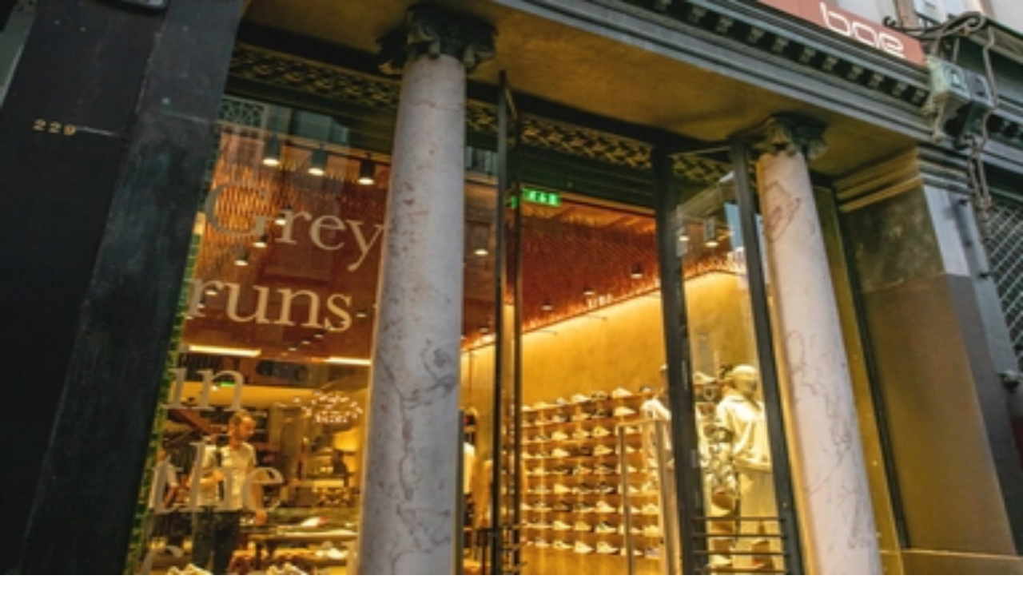

--- FILE ---
content_type: text/html; charset=utf-8
request_url: https://www.sneakerjagers.com/de/n/die-beliebtesten-nike-air-max-bei-foot-locker/212692
body_size: 18529
content:
<!DOCTYPE html><html lang="de"><head><meta charSet="utf-8" data-next-head=""/><meta name="viewport" content="width=device-width" data-next-head=""/><link rel="apple-touch-icon" sizes="180x180" href="/apple-touch-icon.png?v=vMgGMmlnBk" data-next-head=""/><link rel="icon" type="image/png" sizes="32x32" href="/favicon-32x32.png?v=vMgGMmlnBk" data-next-head=""/><link rel="icon" type="image/png" sizes="16x16" href="/favicon-16x16.png?v=vMgGMmlnBk" data-next-head=""/><link rel="manifest" href="/site.webmanifest?v=vMgGMmlnBk" data-next-head=""/><link rel="mask-icon" href="/safari-pinned-tab.svg?v=vMgGMmlnBk" color="#18bcbd" data-next-head=""/><link rel="shortcut icon" href="/favicon.ico?v=vMgGMmlnBk" data-next-head=""/><meta name="apple-mobile-web-app-title" content="Sneakerjagers" data-next-head=""/><meta name="application-name" content="Sneakerjagers" data-next-head=""/><meta name="msapplication-TileColor" content="#18bcbd" data-next-head=""/><meta name="theme-color" content="#ffffff" data-next-head=""/><link rel="preload" href="/sneakerjagers.svg" as="image" data-next-head=""/><title data-next-head="">Die beliebtesten Nike Air Max bei Foot Locker - Sneakerjagers</title><meta name="description" content="[17/2/2023] Wir zeigen euch die beliebtesten Nike Air Max bei Foot Locker! Wusstet ihr, dass der Nike Air Uptempo auch dazugehört?" data-next-head=""/><meta name="robots" content="index, follow, max-snippet:-1, max-image-preview:large, max-video-preview:-1" data-next-head=""/><link rel="canonical" href="https://www.sneakerjagers.com/de/n/die-beliebtesten-nike-air-max-bei-foot-locker/212692" data-next-head=""/><meta property="og:locale" content="de_DE" data-next-head=""/><meta property="og:type" content="article" data-next-head=""/><meta property="og:title" content="Die beliebtesten Nike Air Max bei Foot Locker - Sneakerjagers" data-next-head=""/><meta property="og:description" content="[17/2/2023] Wir zeigen euch die beliebtesten Nike Air Max bei Foot Locker! Wusstet ihr, dass der Nike Air Uptempo auch dazugehört?" data-next-head=""/><meta property="og:url" content="https://www.sneakerjagers.com/de/n/die-beliebtesten-nike-air-max-bei-foot-locker/212692" data-next-head=""/><meta property="og:site_name" content="Sneakerjagers" data-next-head=""/><meta property="article:publisher" content="https://www.facebook.com/sneakerjagersde" data-next-head=""/><meta property="article:published_time" content="2023-02-20T08:57:55+00:00" data-next-head=""/><meta property="article:modified_time" content="2023-02-20T08:58:55+00:00" data-next-head=""/><meta property="og:image" content="https://blog.sneakerjagers.com/de/de_de/wp-content/uploads/2023/02/Fi-Format-Nike-air-max-footlocker-1024x683-1.png" data-next-head=""/><meta property="og:image:width" content="1024" data-next-head=""/><meta property="og:image:height" content="683" data-next-head=""/><meta property="og:image:type" content="image/png" data-next-head=""/><meta name="author" content="Laura" data-next-head=""/><meta name="twitter:card" content="summary_large_image" data-next-head=""/><meta name="twitter:label1" content="Verfasst von" data-next-head=""/><meta name="twitter:data1" content="Laura" data-next-head=""/><meta name="twitter:label2" content="Geschätzte Lesezeit" data-next-head=""/><meta name="twitter:data2" content="8 Minuten" data-next-head=""/><link rel="preload" href="/_next/static/chunks/ff7381148ccedbc2.css" as="style"/><script type="application/ld+json" class="yoast-schema-graph" data-next-head="">{"@context":"https://schema.org","@graph":[{"@type":"WebPage","@id":"https://www.sneakerjagers.com/de/n/die-beliebtesten-nike-air-max-bei-foot-locker/212692","url":"https://www.sneakerjagers.com/de/n/die-beliebtesten-nike-air-max-bei-foot-locker/212692","name":"Die beliebtesten Nike Air Max bei Foot Locker - Sneakerjagers","isPartOf":{"@id":"https://www.sneakerjagers.com/de/#website"},"primaryImageOfPage":{"@id":"https://www.sneakerjagers.com/de/n/die-beliebtesten-nike-air-max-bei-foot-locker/212692#primaryimage"},"image":{"@id":"https://www.sneakerjagers.com/de/n/die-beliebtesten-nike-air-max-bei-foot-locker/212692#primaryimage"},"thumbnailUrl":"https://blog.sneakerjagers.com/de/de_de/wp-content/uploads/2023/02/Fi-Format-Nike-air-max-footlocker-1024x683-1.png","datePublished":"2023-02-20T08:57:55+00:00","dateModified":"2023-02-20T08:58:55+00:00","author":{"@id":"https://www.sneakerjagers.com/de/#/schema/person/584e49ecc2d663b74755bbaace922be2"},"description":"[17/2/2023] Wir zeigen euch die beliebtesten Nike Air Max bei Foot Locker! Wusstet ihr, dass der Nike Air Uptempo auch dazugehört?","inLanguage":"de","potentialAction":[{"@type":"ReadAction","target":["https://www.sneakerjagers.com/de/n/die-beliebtesten-nike-air-max-bei-foot-locker/212692"]}]},{"@type":"ImageObject","inLanguage":"de","@id":"https://www.sneakerjagers.com/de/n/die-beliebtesten-nike-air-max-bei-foot-locker/212692#primaryimage","url":"https://blog.sneakerjagers.com/de/de_de/wp-content/uploads/2023/02/Fi-Format-Nike-air-max-footlocker-1024x683-1.png","contentUrl":"https://blog.sneakerjagers.com/de/de_de/wp-content/uploads/2023/02/Fi-Format-Nike-air-max-footlocker-1024x683-1.png","width":1024,"height":683},{"@type":"WebSite","@id":"https://www.sneakerjagers.com/de/#website","url":"https://www.sneakerjagers.com/de","name":"Sneakerjagers","description":"Deine Suchmaschine für Sneaker","potentialAction":[{"@type":"SearchAction","target":{"@type":"EntryPoint","urlTemplate":"https://www.sneakerjagers.com/de/sneakers/search?query={search_term_string}"},"query-input":{"@type":"PropertyValueSpecification","valueRequired":true,"valueName":"search_term_string"}}],"inLanguage":"de"},{"@type":"Person","@id":"https://www.sneakerjagers.com/de/#/schema/person/584e49ecc2d663b74755bbaace922be2","name":"Laura","image":{"@type":"ImageObject","inLanguage":"de","@id":"https://www.sneakerjagers.com/de/#/schema/person/image/","url":"https://secure.gravatar.com/avatar/6b775f58ac9ed8b9f050327b0b304169?s=96&d=mm&r=g","contentUrl":"https://secure.gravatar.com/avatar/6b775f58ac9ed8b9f050327b0b304169?s=96&d=mm&r=g","caption":"Laura"},"sameAs":["https://www.instagram.com/lauraxpmr/?next="],"url":"https://www.sneakerjagers.com/de/news/laura"}]}</script><link rel="preload" as="image" imageSrcSet="/_next/image?url=https%3A%2F%2Fblog.sneakerjagers.com%2Fde%2Fde_de%2Fwp-content%2Fuploads%2F2023%2F02%2FFi-Format-Nike-air-max-footlocker-1024x683-1.png&amp;w=96&amp;q=100 96w, /_next/image?url=https%3A%2F%2Fblog.sneakerjagers.com%2Fde%2Fde_de%2Fwp-content%2Fuploads%2F2023%2F02%2FFi-Format-Nike-air-max-footlocker-1024x683-1.png&amp;w=128&amp;q=100 128w, /_next/image?url=https%3A%2F%2Fblog.sneakerjagers.com%2Fde%2Fde_de%2Fwp-content%2Fuploads%2F2023%2F02%2FFi-Format-Nike-air-max-footlocker-1024x683-1.png&amp;w=256&amp;q=100 256w, /_next/image?url=https%3A%2F%2Fblog.sneakerjagers.com%2Fde%2Fde_de%2Fwp-content%2Fuploads%2F2023%2F02%2FFi-Format-Nike-air-max-footlocker-1024x683-1.png&amp;w=300&amp;q=100 300w, /_next/image?url=https%3A%2F%2Fblog.sneakerjagers.com%2Fde%2Fde_de%2Fwp-content%2Fuploads%2F2023%2F02%2FFi-Format-Nike-air-max-footlocker-1024x683-1.png&amp;w=375&amp;q=100 375w, /_next/image?url=https%3A%2F%2Fblog.sneakerjagers.com%2Fde%2Fde_de%2Fwp-content%2Fuploads%2F2023%2F02%2FFi-Format-Nike-air-max-footlocker-1024x683-1.png&amp;w=384&amp;q=100 384w, /_next/image?url=https%3A%2F%2Fblog.sneakerjagers.com%2Fde%2Fde_de%2Fwp-content%2Fuploads%2F2023%2F02%2FFi-Format-Nike-air-max-footlocker-1024x683-1.png&amp;w=640&amp;q=100 640w, /_next/image?url=https%3A%2F%2Fblog.sneakerjagers.com%2Fde%2Fde_de%2Fwp-content%2Fuploads%2F2023%2F02%2FFi-Format-Nike-air-max-footlocker-1024x683-1.png&amp;w=750&amp;q=100 750w, /_next/image?url=https%3A%2F%2Fblog.sneakerjagers.com%2Fde%2Fde_de%2Fwp-content%2Fuploads%2F2023%2F02%2FFi-Format-Nike-air-max-footlocker-1024x683-1.png&amp;w=828&amp;q=100 828w, /_next/image?url=https%3A%2F%2Fblog.sneakerjagers.com%2Fde%2Fde_de%2Fwp-content%2Fuploads%2F2023%2F02%2FFi-Format-Nike-air-max-footlocker-1024x683-1.png&amp;w=1080&amp;q=100 1080w, /_next/image?url=https%3A%2F%2Fblog.sneakerjagers.com%2Fde%2Fde_de%2Fwp-content%2Fuploads%2F2023%2F02%2FFi-Format-Nike-air-max-footlocker-1024x683-1.png&amp;w=1200&amp;q=100 1200w, /_next/image?url=https%3A%2F%2Fblog.sneakerjagers.com%2Fde%2Fde_de%2Fwp-content%2Fuploads%2F2023%2F02%2FFi-Format-Nike-air-max-footlocker-1024x683-1.png&amp;w=1920&amp;q=100 1920w, /_next/image?url=https%3A%2F%2Fblog.sneakerjagers.com%2Fde%2Fde_de%2Fwp-content%2Fuploads%2F2023%2F02%2FFi-Format-Nike-air-max-footlocker-1024x683-1.png&amp;w=2048&amp;q=100 2048w, /_next/image?url=https%3A%2F%2Fblog.sneakerjagers.com%2Fde%2Fde_de%2Fwp-content%2Fuploads%2F2023%2F02%2FFi-Format-Nike-air-max-footlocker-1024x683-1.png&amp;w=3840&amp;q=100 3840w" imageSizes="(max-width: 768px) 100vw, 25vw" data-next-head=""/><link rel="stylesheet" href="/_next/static/chunks/ff7381148ccedbc2.css" data-n-g=""/><noscript data-n-css=""></noscript><script src="/_next/static/chunks/47277d2b20f5221f.js" defer=""></script><script src="/_next/static/chunks/9e8d7db105e1b705.js" defer=""></script><script src="/_next/static/chunks/75cafe7a5f0d4928.js" defer=""></script><script src="/_next/static/chunks/b1d85a7416f2dd8d.js" defer=""></script><script src="/_next/static/chunks/f80e6c7693822529.js" defer=""></script><script src="/_next/static/chunks/61d0f732771b5382.js" defer=""></script><script src="/_next/static/chunks/3bd7000e9851ae97.js" defer=""></script><script src="/_next/static/chunks/57fa0cbae8119041.js" defer=""></script><script src="/_next/static/chunks/f87215e6e2be3bc9.js" defer=""></script><script src="/_next/static/chunks/d2984243a535834c.js" defer=""></script><script src="/_next/static/chunks/turbopack-b6b1174a3f41ab90.js" defer=""></script><script src="/_next/static/chunks/4b8c74e930f36920.js" defer=""></script><script src="/_next/static/chunks/f83b9c98cc7b9db3.js" defer=""></script><script src="/_next/static/chunks/6cdb809fffc3ebab.js" defer=""></script><script src="/_next/static/chunks/turbopack-340c30244f21098e.js" defer=""></script><script src="/_next/static/Ms_QTV0b38AuA5KJyMRw-/_ssgManifest.js" defer=""></script><script src="/_next/static/Ms_QTV0b38AuA5KJyMRw-/_buildManifest.js" defer=""></script></head><body class="antialiased"><link rel="preload" as="image" href="/sneakerjagers.svg"/><link rel="preload" as="image" imageSrcSet="/_next/image?url=https%3A%2F%2Fblog.sneakerjagers.com%2Fde%2Fde_de%2Fwp-content%2Fuploads%2F2023%2F02%2FFi-Format-Nike-air-max-footlocker-1024x683-1.png&amp;w=96&amp;q=100 96w, /_next/image?url=https%3A%2F%2Fblog.sneakerjagers.com%2Fde%2Fde_de%2Fwp-content%2Fuploads%2F2023%2F02%2FFi-Format-Nike-air-max-footlocker-1024x683-1.png&amp;w=128&amp;q=100 128w, /_next/image?url=https%3A%2F%2Fblog.sneakerjagers.com%2Fde%2Fde_de%2Fwp-content%2Fuploads%2F2023%2F02%2FFi-Format-Nike-air-max-footlocker-1024x683-1.png&amp;w=256&amp;q=100 256w, /_next/image?url=https%3A%2F%2Fblog.sneakerjagers.com%2Fde%2Fde_de%2Fwp-content%2Fuploads%2F2023%2F02%2FFi-Format-Nike-air-max-footlocker-1024x683-1.png&amp;w=300&amp;q=100 300w, /_next/image?url=https%3A%2F%2Fblog.sneakerjagers.com%2Fde%2Fde_de%2Fwp-content%2Fuploads%2F2023%2F02%2FFi-Format-Nike-air-max-footlocker-1024x683-1.png&amp;w=375&amp;q=100 375w, /_next/image?url=https%3A%2F%2Fblog.sneakerjagers.com%2Fde%2Fde_de%2Fwp-content%2Fuploads%2F2023%2F02%2FFi-Format-Nike-air-max-footlocker-1024x683-1.png&amp;w=384&amp;q=100 384w, /_next/image?url=https%3A%2F%2Fblog.sneakerjagers.com%2Fde%2Fde_de%2Fwp-content%2Fuploads%2F2023%2F02%2FFi-Format-Nike-air-max-footlocker-1024x683-1.png&amp;w=640&amp;q=100 640w, /_next/image?url=https%3A%2F%2Fblog.sneakerjagers.com%2Fde%2Fde_de%2Fwp-content%2Fuploads%2F2023%2F02%2FFi-Format-Nike-air-max-footlocker-1024x683-1.png&amp;w=750&amp;q=100 750w, /_next/image?url=https%3A%2F%2Fblog.sneakerjagers.com%2Fde%2Fde_de%2Fwp-content%2Fuploads%2F2023%2F02%2FFi-Format-Nike-air-max-footlocker-1024x683-1.png&amp;w=828&amp;q=100 828w, /_next/image?url=https%3A%2F%2Fblog.sneakerjagers.com%2Fde%2Fde_de%2Fwp-content%2Fuploads%2F2023%2F02%2FFi-Format-Nike-air-max-footlocker-1024x683-1.png&amp;w=1080&amp;q=100 1080w, /_next/image?url=https%3A%2F%2Fblog.sneakerjagers.com%2Fde%2Fde_de%2Fwp-content%2Fuploads%2F2023%2F02%2FFi-Format-Nike-air-max-footlocker-1024x683-1.png&amp;w=1200&amp;q=100 1200w, /_next/image?url=https%3A%2F%2Fblog.sneakerjagers.com%2Fde%2Fde_de%2Fwp-content%2Fuploads%2F2023%2F02%2FFi-Format-Nike-air-max-footlocker-1024x683-1.png&amp;w=1920&amp;q=100 1920w, /_next/image?url=https%3A%2F%2Fblog.sneakerjagers.com%2Fde%2Fde_de%2Fwp-content%2Fuploads%2F2023%2F02%2FFi-Format-Nike-air-max-footlocker-1024x683-1.png&amp;w=2048&amp;q=100 2048w, /_next/image?url=https%3A%2F%2Fblog.sneakerjagers.com%2Fde%2Fde_de%2Fwp-content%2Fuploads%2F2023%2F02%2FFi-Format-Nike-air-max-footlocker-1024x683-1.png&amp;w=3840&amp;q=100 3840w" imageSizes="(max-width: 768px) 100vw, 25vw"/><div id="__next"><a href="#content" class="sr-only top-2 left-2 z-50 rounded bg-gray-100 focus:not-sr-only focus:absolute focus:p-1">Skip to content</a><header class="fixed top-0 z-40 flex h-16 w-full transition duration-200 md:h-20 false false"><div class="container mx-auto flex items-center justify-between"><a class="px-4" href="/de"><div class="w-16 md:w-20"><img alt="Sneakerjagers Logo" width="80" height="68" decoding="async" data-nimg="1" style="color:transparent;width:100%;height:auto" src="/sneakerjagers.svg"/></div></a><div class="relative false flex-1 space-x-2 py-2 text-gray-500 focus:outline-none md:mx-4"><div class="w-full" data-headlessui-state=""><div class="flex w-full items-center border-b py-1.5"><svg xmlns="http://www.w3.org/2000/svg" fill="none" viewBox="0 0 24 24" stroke-width="2" stroke="currentColor" aria-hidden="true" class="h-5 w-5 flex-shrink-0"><path stroke-linecap="round" stroke-linejoin="round" d="M21 21l-6-6m2-5a7 7 0 11-14 0 7 7 0 0114 0z"></path></svg><input type="text" class="z-50 line-clamp-1 w-full border-0 bg-transparent p-0 px-2 focus:ring-0 focus:outline-none" placeholder="Finde deine Sneaker hier..." spellCheck="false" autoCorrect="off" autoComplete="off" autoCapitalize="off" name="query" value=""/><span class="hidden cursor-default rounded-lg border bg-white px-1 text-sm tracking-tight md:inline">Ctrl+<!-- -->K</span></div></div><span hidden="" style="position:fixed;top:1px;left:1px;width:1px;height:0;padding:0;margin:-1px;overflow:hidden;clip:rect(0, 0, 0, 0);white-space:nowrap;border-width:0;display:none"></span></div><ul class="font-brand hidden items-center justify-center space-x-6 px-4 text-lg tracking-tight lg:flex"><li><a class="text-white drop-shadow hover:border-primary-500 border-b-2 border-transparent" href="/de/sneakers">Sneakers</a></li><li><a class="text-white drop-shadow hover:border-primary-500 border-b-2 border-transparent" href="/de/releases">Releases</a></li><li><a class="text-white drop-shadow hover:border-primary-500 border-b-2 border-transparent" href="/de/sneakers/search?filter=resell">Resell</a></li><li><a class="text-white drop-shadow hover:border-primary-500 border-b-2 border-transparent" href="/de/news">News</a></li><li><a class="text-white drop-shadow hover:border-primary-500 border-b-2 border-transparent" href="/de/download-the-app">App</a></li><li><a target="_blank" class="text-white drop-shadow hover:border-primary-500 border-b-2 border-transparent" rel="noopener" href="https://shop.sneakerjagers.com">Shop</a></li></ul><button class="p-4 lg:hidden text-white"><svg xmlns="http://www.w3.org/2000/svg" fill="none" viewBox="0 0 24 24" stroke-width="2" stroke="currentColor" aria-hidden="true" class="h-6 w-6"><path stroke-linecap="round" stroke-linejoin="round" d="M4 6h16M4 12h16M4 18h16"></path></svg><span class="sr-only">Show navigation</span></button></div></header><div class="h-16 md:h-20"></div><main id="content" class=" container mx-auto "><style>#nprogress{pointer-events:none}#nprogress .bar{background:#18bcbd;position:fixed;z-index:1600;top: 0;left:0;width:100%;height:3px}#nprogress .peg{display:block;position:absolute;right:0;width:100px;height:100%;box-shadow:0 0 10px #18bcbd,0 0 5px #18bcbd;opacity:1;-webkit-transform:rotate(3deg) translate(0px,-4px);-ms-transform:rotate(3deg) translate(0px,-4px);transform:rotate(3deg) translate(0px,-4px)}#nprogress .spinner{display:block;position:fixed;z-index:1600;top: 15px;right:15px}#nprogress .spinner-icon{width:18px;height:18px;box-sizing:border-box;border:2px solid transparent;border-top-color:#18bcbd;border-left-color:#18bcbd;border-radius:50%;-webkit-animation:nprogress-spinner 400ms linear infinite;animation:nprogress-spinner 400ms linear infinite}.nprogress-custom-parent{overflow:hidden;position:relative}.nprogress-custom-parent #nprogress .bar,.nprogress-custom-parent #nprogress .spinner{position:absolute}@-webkit-keyframes nprogress-spinner{0%{-webkit-transform:rotate(0deg)}100%{-webkit-transform:rotate(360deg)}}@keyframes nprogress-spinner{0%{transform:rotate(0deg)}100%{transform:rotate(360deg)}}</style><div class="p-8 text-center lg:p-16"><a class="mb-6 inline-flex rounded-full bg-gray-800 px-4 py-1 text-sm tracking-wide text-white lg:text-base" href="/de/news/brands-partner">Brands &amp; Partner</a><h1 class="font-brand mx-auto mb-2 max-w-2xl text-3xl font-semibold tracking-tight lg:text-5xl">Die beliebtesten Nike Air Max bei Foot Locker</h1><div class="text-sm text-gray-500 lg:text-base">20. Februar 2023 09:57</div><div class="mt-1 font-light">Von<!-- --> <a class="font-semibold hover:underline" itemProp="hasCredential" href="/de/news/laura">Laura</a></div></div><div class="relative flex flex-wrap justify-center"><div class="w-full lg:hidden"></div><div class="px-4 lg:w-8/12"><div class="relative aspect-3/2"><img alt="Die beliebtesten Nike Air Max bei Foot Locker" decoding="async" data-nimg="fill" class="rounded-lg object-cover" style="position:absolute;height:100%;width:100%;left:0;top:0;right:0;bottom:0;color:transparent" sizes="(max-width: 768px) 100vw, 25vw" srcSet="/_next/image?url=https%3A%2F%2Fblog.sneakerjagers.com%2Fde%2Fde_de%2Fwp-content%2Fuploads%2F2023%2F02%2FFi-Format-Nike-air-max-footlocker-1024x683-1.png&amp;w=96&amp;q=100 96w, /_next/image?url=https%3A%2F%2Fblog.sneakerjagers.com%2Fde%2Fde_de%2Fwp-content%2Fuploads%2F2023%2F02%2FFi-Format-Nike-air-max-footlocker-1024x683-1.png&amp;w=128&amp;q=100 128w, /_next/image?url=https%3A%2F%2Fblog.sneakerjagers.com%2Fde%2Fde_de%2Fwp-content%2Fuploads%2F2023%2F02%2FFi-Format-Nike-air-max-footlocker-1024x683-1.png&amp;w=256&amp;q=100 256w, /_next/image?url=https%3A%2F%2Fblog.sneakerjagers.com%2Fde%2Fde_de%2Fwp-content%2Fuploads%2F2023%2F02%2FFi-Format-Nike-air-max-footlocker-1024x683-1.png&amp;w=300&amp;q=100 300w, /_next/image?url=https%3A%2F%2Fblog.sneakerjagers.com%2Fde%2Fde_de%2Fwp-content%2Fuploads%2F2023%2F02%2FFi-Format-Nike-air-max-footlocker-1024x683-1.png&amp;w=375&amp;q=100 375w, /_next/image?url=https%3A%2F%2Fblog.sneakerjagers.com%2Fde%2Fde_de%2Fwp-content%2Fuploads%2F2023%2F02%2FFi-Format-Nike-air-max-footlocker-1024x683-1.png&amp;w=384&amp;q=100 384w, /_next/image?url=https%3A%2F%2Fblog.sneakerjagers.com%2Fde%2Fde_de%2Fwp-content%2Fuploads%2F2023%2F02%2FFi-Format-Nike-air-max-footlocker-1024x683-1.png&amp;w=640&amp;q=100 640w, /_next/image?url=https%3A%2F%2Fblog.sneakerjagers.com%2Fde%2Fde_de%2Fwp-content%2Fuploads%2F2023%2F02%2FFi-Format-Nike-air-max-footlocker-1024x683-1.png&amp;w=750&amp;q=100 750w, /_next/image?url=https%3A%2F%2Fblog.sneakerjagers.com%2Fde%2Fde_de%2Fwp-content%2Fuploads%2F2023%2F02%2FFi-Format-Nike-air-max-footlocker-1024x683-1.png&amp;w=828&amp;q=100 828w, /_next/image?url=https%3A%2F%2Fblog.sneakerjagers.com%2Fde%2Fde_de%2Fwp-content%2Fuploads%2F2023%2F02%2FFi-Format-Nike-air-max-footlocker-1024x683-1.png&amp;w=1080&amp;q=100 1080w, /_next/image?url=https%3A%2F%2Fblog.sneakerjagers.com%2Fde%2Fde_de%2Fwp-content%2Fuploads%2F2023%2F02%2FFi-Format-Nike-air-max-footlocker-1024x683-1.png&amp;w=1200&amp;q=100 1200w, /_next/image?url=https%3A%2F%2Fblog.sneakerjagers.com%2Fde%2Fde_de%2Fwp-content%2Fuploads%2F2023%2F02%2FFi-Format-Nike-air-max-footlocker-1024x683-1.png&amp;w=1920&amp;q=100 1920w, /_next/image?url=https%3A%2F%2Fblog.sneakerjagers.com%2Fde%2Fde_de%2Fwp-content%2Fuploads%2F2023%2F02%2FFi-Format-Nike-air-max-footlocker-1024x683-1.png&amp;w=2048&amp;q=100 2048w, /_next/image?url=https%3A%2F%2Fblog.sneakerjagers.com%2Fde%2Fde_de%2Fwp-content%2Fuploads%2F2023%2F02%2FFi-Format-Nike-air-max-footlocker-1024x683-1.png&amp;w=3840&amp;q=100 3840w" src="/_next/image?url=https%3A%2F%2Fblog.sneakerjagers.com%2Fde%2Fde_de%2Fwp-content%2Fuploads%2F2023%2F02%2FFi-Format-Nike-air-max-footlocker-1024x683-1.png&amp;w=3840&amp;q=100"/></div><div class="mt-8 mb-12 flex flex-col-reverse flex-wrap lg:flex-row"><div class="w-full lg:w-1/3 lg:pr-4"><div class="sticky-box"><div class="flex flex-col"></div></div></div><div class="w-full lg:w-2/3 lg:pl-4"><article class="prose prose-headings:font-brand prose-headings:font-medium prose-headings:tracking-tight prose-h2:text-xl prose-h3:text-lg prose-a:hover:text-primary-500 mb-8">
<p><em>Es gibt unheimlich viele Nike Air Max-Modelle- </em>da verliert man schnell mal den Überblick bei einer solch großen Auswahl. Deshalb haben wir euch die beliebtesten Nike Air Max <a href="https://snkrjg.rs/2d21793" target="_blank" rel="noreferrer noopener">bei Foot Locker</a> herausgesucht.  Legen wir los!</p>



<h2 class="wp-block-heading">Nike Air Uptempo 'Valentine's Day'</h2>



<p>Der Uptempo ist ursprünglich ein Basketballschuh aus dem Jahr 1996. Man könnte meinen, dass dieser Sneaker nicht in die Air Max-Linie gehört, aber der Kick kommt immer mit der gleichen Air-Technologie wie der Air Max, so dass das Modell hier trotzdem vorgestellt wird.</p>



<p>Dieser Air Uptempo war Teil des 2023 Valentines Day Packs von Nike. Die Silhouette verwendet eine Nubuk-Basis und kommt größtenteils mit einem kastanienbraunen Upper. Die anderen Details sind Rosa und bestehen aus Wildleder.</p>



<div class="wp-block-columns is-layout-flex wp-container-core-columns-is-layout-1 wp-block-columns-is-layout-flex">
<div class="wp-block-column is-layout-flow wp-block-column-is-layout-flow">
<figure class="wp-block-image size-full is-resized"><a href="https://snkrjg.rs/6edca00" target="_blank" rel="noreferrer noopener"><img loading="lazy" decoding="async" src="https://static.sneakerjagers.com/news/nl/2023/02/Nike-Air-Max-Uptempo-1.webp" alt="Nike Air Max bei Foot Locker" class="wp-image-212917" width="402" height="402"/></a><figcaption class="wp-element-caption">Foot Locker</figcaption></figure>
</div>



<div class="wp-block-column is-layout-flow wp-block-column-is-layout-flow">
<figure class="wp-block-image size-full"><a href="https://snkrjg.rs/6edca00" target="_blank" rel="noreferrer noopener"><img decoding="async" src="https://static.sneakerjagers.com/news/nl/2023/02/Nike-Air-Max-Uptempo-2.webp" alt="" class="wp-image-212918"/></a></figure>
</div>
</div>



<div class="wp-block-buttons is-content-justification-center is-layout-flex wp-container-core-buttons-is-layout-1 wp-block-buttons-is-layout-flex">
<div class="wp-block-button"><a class="wp-block-button__link wp-element-button" href="https://snkrjg.rs/6edca00" target="_blank" rel="noreferrer noopener">Shoppe den Nike Uptempo</a></div>
</div>



<h2 class="wp-block-heading">Nike Air Max 270</h2>



<p>Der Nike Air Max 270 hat seinen Namen daher, dass die Luftblase in vollem Umfang von 270 Grad zu sehen ist. <em>Wusstet ihr das schon?</em> Die Silhouette ist außerdem eine Kombination aus zwei Nike-Klassikern. Das Obermaterial ist eine Kombination aus dem Air Max 180 und dem Air Max 93.</p>



<p>Das Modell kam 2018 heraus und ist Nike's erster Lifestyle-Air Max-Sneaker. Der Air Max 270 steht ganz im Zeichen des Komforts und ist in vielen verschiedenen Farben erhältlich.</p>



<div class="wp-block-columns is-layout-flex wp-container-core-columns-is-layout-2 wp-block-columns-is-layout-flex">
<div class="wp-block-column is-layout-flow wp-block-column-is-layout-flow">
<figure class="wp-block-image size-full"><a href="https://snkrjg.rs/7c8bbe8" target="_blank" rel="noreferrer noopener"><img decoding="async" src="https://static.sneakerjagers.com/news/nl/2023/02/Air-max-270.webp" alt="Nike Air Max bei Foot Locker" class="wp-image-212925"/></a></figure>
</div>



<div class="wp-block-column is-layout-flow wp-block-column-is-layout-flow">
<figure class="wp-block-image size-full"><a href="https://snkrjg.rs/7c8bbe8" target="_blank" rel="noreferrer noopener"><img decoding="async" src="https://static.sneakerjagers.com/news/nl/2023/02/Nike-air-max-270-2.webp" alt="" class="wp-image-212926"/></a></figure>
</div>
</div>



<div class="wp-block-buttons is-content-justification-center is-layout-flex wp-container-core-buttons-is-layout-2 wp-block-buttons-is-layout-flex">
<div class="wp-block-button"><a class="wp-block-button__link wp-element-button" href="https://snkrjg.rs/7c8bbe8" target="_blank" rel="noreferrer noopener">Shoppe den Air Max 270</a></div>
</div>



<h2 class="wp-block-heading">Nike Air Max 90 Essential (WMNS)</h2>



<p>Eines der beliebtesten Air Max-Modelle, der Nike Air Max 90, wurde von keinem Geringeren als Tinker Hatfield entworfen. Auch 2023 bleibt die Silhouette ihrer ursprünglichen Form treu, ist aber jetzt in vielen verschiedenen Farben erhältlich. </p>



<p>Eines ist sicher: Der Air Max 90 ist ein Kick, der nicht von der Bildfläche verschwinden wird. Die Silhouette die ihr hier unten seht, ist ebenfalls momentan bei Foot Locker erhältlich. </p>



<div class="wp-block-columns is-layout-flex wp-container-core-columns-is-layout-3 wp-block-columns-is-layout-flex">
<div class="wp-block-column is-layout-flow wp-block-column-is-layout-flow">
<figure class="wp-block-image size-full"><a href="https://snkrjg.rs/99c6d0e" target="_blank" rel="noreferrer noopener"><img decoding="async" src="https://static.sneakerjagers.com/news/nl/2023/02/Nike-Air-Max-90-Essential-1-1.webp" alt="Nike Air Max bei Foot Locker" class="wp-image-212968"/></a></figure>
</div>



<div class="wp-block-column is-layout-flow wp-block-column-is-layout-flow">
<figure class="wp-block-image size-full"><a href="https://snkrjg.rs/99c6d0e" target="_blank" rel="noreferrer noopener"><img decoding="async" src="https://static.sneakerjagers.com/news/nl/2023/02/Nike-Air-Max-90-Essential-2-1.webp" alt="" class="wp-image-212969"/></a></figure>
</div>
</div>



<div class="wp-block-buttons is-content-justification-center is-layout-flex wp-container-core-buttons-is-layout-3 wp-block-buttons-is-layout-flex">
<div class="wp-block-button"><a class="wp-block-button__link wp-element-button" href="https://snkrjg.rs/99c6d0e" target="_blank" rel="noreferrer noopener">Shoppe den Air Max 90 Essential</a></div>
</div>



<h2 class="wp-block-heading">Nike Air Max 97</h2>



<p>Der 97er ist ein komfortables Modell, denn die Nike Air-Technologie ist in der gesamten Sohle verteilt. Die blau-schwarz-weiße Farbgebung ist schlicht und kann daher mit jedem Outfit kombiniert werden.</p>



<p>Der Nike Air Max 97 ist jetzt seit neuestem bei Foot Locker in den Größen 40 bis 47,5 erhältlich.</p>



<div class="wp-block-columns is-layout-flex wp-container-core-columns-is-layout-4 wp-block-columns-is-layout-flex">
<div class="wp-block-column is-layout-flow wp-block-column-is-layout-flow">
<figure class="wp-block-image size-full"><a href="https://snkrjg.rs/206a345" target="_blank" rel="noreferrer noopener"><img decoding="async" src="https://static.sneakerjagers.com/news/nl/2023/02/Nike-AIr-Max-97-1.webp" alt="Nike Air Max bei Foot Locker" class="wp-image-212929"/></a></figure>
</div>



<div class="wp-block-column is-layout-flow wp-block-column-is-layout-flow">
<figure class="wp-block-image size-full"><a href="https://snkrjg.rs/206a345" target="_blank" rel="noreferrer noopener"><img decoding="async" src="https://static.sneakerjagers.com/news/nl/2023/02/Nike-Air-Max-97-2.webp" alt="" class="wp-image-212931"/></a></figure>
</div>
</div>



<div class="wp-block-buttons is-content-justification-center is-layout-flex wp-container-core-buttons-is-layout-4 wp-block-buttons-is-layout-flex">
<div class="wp-block-button"><a class="wp-block-button__link wp-element-button" href="https://snkrjg.rs/206a345" target="_blank" rel="noreferrer noopener">Shoppe den Air Max 97 </a></div>
</div>



<h2 class="wp-block-heading">Nike Air Max Tuned 1 Terrascape</h2>



<p>Der Nike Air Max Tuned 1 Terrescape ist nicht nur ein modisches Statement, sondern noch so viel mehr: Der Tuned 1 Terrescape ist eine Silhouette, die bereits in den 90er Jahren beliebt war und heute wieder ein Comeback feiert. Heutzutage wird das Modell aus recycelten Materialien hergestellt, was sich zum Beispiel in der Sohle zeigt.</p>



<div class="wp-block-columns is-layout-flex wp-container-core-columns-is-layout-5 wp-block-columns-is-layout-flex">
<div class="wp-block-column is-layout-flow wp-block-column-is-layout-flow">
<figure class="wp-block-image size-full"><a href="https://snkrjg.rs/a0d684b" target="_blank" rel="noreferrer noopener"><img decoding="async" src="https://static.sneakerjagers.com/news/nl/2023/02/Nike-Air-Max-Tuned-1-Terrascape-1-.webp" alt="Nike Air Max bei Foot Locker" class="wp-image-212944"/></a></figure>
</div>



<div class="wp-block-column is-layout-flow wp-block-column-is-layout-flow">
<figure class="wp-block-image size-full"><a href="https://snkrjg.rs/a0d684b" target="_blank" rel="noreferrer noopener"><img decoding="async" src="https://static.sneakerjagers.com/news/nl/2023/02/Nike-Air-Max-Tuned-1-Terrascape-2.webp" alt="" class="wp-image-212945"/></a></figure>
</div>
</div>



<div class="wp-block-buttons is-content-justification-center is-layout-flex wp-container-core-buttons-is-layout-5 wp-block-buttons-is-layout-flex">
<div class="wp-block-button"><a class="wp-block-button__link wp-element-button" href="https://snkrjg.rs/a0d684b" target="_blank" rel="noreferrer noopener">Shoppe den Tuned 1 Terrascape</a></div>
</div>



<h2 class="wp-block-heading">Nike Air Max 90 Futura</h2>



<p>Der Air Max 90 Futura ist die WMNS exklusive Variante des klassischen Air Max 90. Man kann deutlich sehen, dass der Futura auf dem Air Max 90 basiert, allerdings gibt es deutliche Unterschiede zwischen den beiden Modellen.</p>



<p>Der Swoosh ist beim Futura niedriger angebracht als beim Air Max 90, was dem Kick einen zusätzlichen, einzigartigen Look verleiht. Außerdem hat der Futura zusätzliche Nike-Logo-Details auf der Tongue und an der Ferse des Schuhs. Zudem verfügt der Futura, anders als der AM 90, über Zuglaschen, die das Anziehen des Kicks erleichtern.</p>



<div class="wp-block-columns is-layout-flex wp-container-core-columns-is-layout-6 wp-block-columns-is-layout-flex">
<div class="wp-block-column is-layout-flow wp-block-column-is-layout-flow">
<figure class="wp-block-image size-full"><a href="https://snkrjg.rs/5a92ac3" target="_blank" rel="noreferrer noopener"><img decoding="async" src="https://static.sneakerjagers.com/news/nl/2023/02/Nike-Air-Max-90-Futura-1.webp" alt="Nike Air Max bei Foot Locker" class="wp-image-212954"/></a></figure>
</div>



<div class="wp-block-column is-layout-flow wp-block-column-is-layout-flow">
<figure class="wp-block-image size-full"><a href="https://snkrjg.rs/5a92ac3" target="_blank" rel="noreferrer noopener"><img decoding="async" src="https://static.sneakerjagers.com/news/nl/2023/02/Nike-Air-Max-90-Futura-2.webp" alt="" class="wp-image-212955"/></a></figure>
</div>
</div>



<div class="wp-block-buttons is-content-justification-center is-layout-flex wp-container-core-buttons-is-layout-6 wp-block-buttons-is-layout-flex">
<div class="wp-block-button"><a class="wp-block-button__link wp-element-button" href="https://snkrjg.rs/5a92ac3" target="_blank" rel="noreferrer noopener">Shoppe den 90 FUTURA</a></div>
</div>



<h2 class="wp-block-heading">Nike Air Max 95 'Black Earth'</h2>



<p>Dieser chunky Sneaker war der erste Air Max mit der Nike Air-Technologie auf der Vorderseite des Schuhs, die heute in mehreren Air Max-Modellen zu finden ist.</p>



<p>Der Nike Air Max 95 'Black Earth' besteht aus verschiedenen Materialien wie Mesh, Leder und Wildleder, wobei jedes Overlay in einem anderen Grünton gehalten ist, der das Aussehen der Wälder in der Natur widerspiegelt.</p>



<p>Der Nike Air Max 95 ist ein perfekter Klassiker, den man unbedingt in seiner Sneaker-Sammlung haben sollte.</p>



<div class="wp-block-columns is-layout-flex wp-container-core-columns-is-layout-7 wp-block-columns-is-layout-flex">
<div class="wp-block-column is-layout-flow wp-block-column-is-layout-flow">
<figure class="wp-block-image size-full"><a href="https://snkrjg.rs/af6f899" target="_blank" rel="noreferrer noopener"><img decoding="async" src="https://static.sneakerjagers.com/news/nl/2023/02/Nike-Air-Max-95-1.webp" alt="Nike Air Max bei Foot Locker" class="wp-image-212974"/></a></figure>
</div>



<div class="wp-block-column is-layout-flow wp-block-column-is-layout-flow">
<figure class="wp-block-image size-full"><a href="https://snkrjg.rs/af6f899" target="_blank" rel="noreferrer noopener"><img decoding="async" src="https://static.sneakerjagers.com/news/nl/2023/02/Nike-Air-Max-95-2.webp" alt="" class="wp-image-212975"/></a></figure>
</div>
</div>



<div class="wp-block-buttons is-content-justification-center is-layout-flex wp-container-core-buttons-is-layout-7 wp-block-buttons-is-layout-flex">
<div class="wp-block-button"><a class="wp-block-button__link wp-element-button" href="https://snkrjg.rs/af6f899" target="_blank" rel="noreferrer noopener">Shoppe den Air Max 95</a></div>
</div>



<h2 class="wp-block-heading">Nike Air Max Bliss</h2>



<p>Wie viele andere Nike Air Max Modelle ist auch der Nike Air Max Bliss super bequem. Das Design des Bliss ist von den Linien und Bewegungen der Natur inspiriert. Außerdem ist dieses Paar etwas umweltfreundlicher als der Rest der Kicks- der Bliss besteht nämlich zu etwa 20% aus recycelten Materialien.</p>



<div class="wp-block-columns is-layout-flex wp-container-core-columns-is-layout-8 wp-block-columns-is-layout-flex">
<div class="wp-block-column is-layout-flow wp-block-column-is-layout-flow">
<figure class="wp-block-image size-full"><a href="https://snkrjg.rs/9f6950e" target="_blank" rel="noreferrer noopener"><img decoding="async" src="https://static.sneakerjagers.com/news/nl/2023/02/Nike-Air-Max-Bliss-1.webp" alt="" class="wp-image-212980"/></a></figure>
</div>



<div class="wp-block-column is-layout-flow wp-block-column-is-layout-flow">
<figure class="wp-block-image size-full"><a href="https://snkrjg.rs/9f6950e" target="_blank" rel="noreferrer noopener"><img decoding="async" src="https://static.sneakerjagers.com/news/nl/2023/02/Nike-Air-Max-Bliss-2.webp" alt="Nike Air Max bei Foot Locker" class="wp-image-212981"/></a></figure>
</div>
</div>



<div class="wp-block-buttons is-content-justification-center is-layout-flex wp-container-core-buttons-is-layout-8 wp-block-buttons-is-layout-flex">
<div class="wp-block-button"><a class="wp-block-button__link wp-element-button" href="https://snkrjg.rs/9f6950e" target="_blank" rel="noreferrer noopener">Shoppe den Air Max Bliss</a></div>
</div>



<h2 class="wp-block-heading">Nike Air Max 90 'Phantom'</h2>



<p>Der Nike Air Max 90 kommt in vielen verschiedenen Colorways. Hier diese Silhouette kommt zum Beispiel in einem Off-White und Schwarz. Erhältlich ist das Paar bei Foot Locker übrigens für 139,99€. </p>



<div class="wp-block-columns is-layout-flex wp-container-core-columns-is-layout-9 wp-block-columns-is-layout-flex">
<div class="wp-block-column is-layout-flow wp-block-column-is-layout-flow">
<figure class="wp-block-image size-full"><a href="https://snkrjg.rs/a832807"><img decoding="async" src="https://static.sneakerjagers.com/news/nl/2023/02/Nike-Air-Max-90-mannen-1.webp" alt="Nike Air Max bei Foot Locker" class="wp-image-213013"/></a></figure>
</div>



<div class="wp-block-column is-layout-flow wp-block-column-is-layout-flow">
<figure class="wp-block-image size-full"><a href="https://snkrjg.rs/a832807"><img decoding="async" src="https://static.sneakerjagers.com/news/nl/2023/02/Nike-Air-Max-90-mens-2.webp" alt="Nike Air Max bei Foot Locker" class="wp-image-213014"/></a></figure>
</div>
</div>



<div class="wp-block-buttons is-content-justification-center is-layout-flex wp-container-core-buttons-is-layout-9 wp-block-buttons-is-layout-flex">
<div class="wp-block-button"><a class="wp-block-button__link wp-element-button" href="https://snkrjg.rs/a832807" target="_blank" rel="noreferrer noopener">Shoppe den Air Max 90</a></div>
</div>



<p>Das waren unsere Top-Picks der Nike Air Max bei Foot Locker. Natürlich ist die Air Max-Kollektion von Foot Locker um ein Vielfaches größer! Falls ihr neugierig seid und alle Modelle abchecken wollt, <a href="http://snkrjg.rs/2d21793" target="_blank" rel="noreferrer noopener">dann klickt gerne einfach hier.</a></p>



<div class="wp-block-columns is-layout-flex wp-container-core-columns-is-layout-10 wp-block-columns-is-layout-flex">
<div class="wp-block-column is-layout-flow wp-block-column-is-layout-flow">
<div class="wp-block-buttons is-content-justification-center is-layout-flex wp-container-core-buttons-is-layout-10 wp-block-buttons-is-layout-flex">
<div class="wp-block-button"><a class="wp-block-button__link wp-element-button" href="https://snkrjg.rs/58bad32" target="_blank" rel="noreferrer noopener">Foot Locker</a></div>
</div>
</div>



<div class="wp-block-column is-layout-flow wp-block-column-is-layout-flow">
<div class="wp-block-buttons is-content-justification-center is-layout-flex wp-container-core-buttons-is-layout-11 wp-block-buttons-is-layout-flex">
<div class="wp-block-button"><a class="wp-block-button__link wp-element-button" href="https://www.sneakerjagers.com/de/news" target="_blank" rel="noreferrer noopener">Die neuesten Sneaker-News</a></div>
</div>
</div>
</div>



<p><em>Bis zum nächsten Blog, liebe Community!</em></p>
</article><div class="mt-2 mb-8 text-sm italic lg:mb-0"><span>Die Erstellung all unserer Inhalte erfolgt nach unseren</span> <a class="underline" href="/de/editorial-guidelines">Editorial guidelines</a>.</div><h2 class="font-brand mt-8 mb-2 font-semibold tracking-tight">Tags</h2><div class="flex flex-wrap"><a class="bg-primary-500 mr-2 mb-2 rounded-full px-3 py-1 text-sm text-white" href="/de/news/foot-locker">#<!-- -->footlocker</a><a class="bg-primary-500 mr-2 mb-2 rounded-full px-3 py-1 text-sm text-white" href="/de/news/nike">#<!-- -->nike</a><a class="bg-primary-500 mr-2 mb-2 rounded-full px-3 py-1 text-sm text-white" href="/de/news/nike-air-max">#<!-- -->nikeairmax</a><a class="bg-primary-500 mr-2 mb-2 rounded-full px-3 py-1 text-sm text-white" href="/de/news/nike-air-max-270">#<!-- -->nikeairmax270</a><a class="bg-primary-500 mr-2 mb-2 rounded-full px-3 py-1 text-sm text-white" href="/de/news/nike-air-max-90">#<!-- -->nikeairmax90</a><a class="bg-primary-500 mr-2 mb-2 rounded-full px-3 py-1 text-sm text-white" href="/de/news/nike-air-max-95">#<!-- -->nikeairmax95</a><a class="bg-primary-500 mr-2 mb-2 rounded-full px-3 py-1 text-sm text-white" href="/de/news/nike-air-max-97">#<!-- -->nikeairmax97</a><a class="bg-primary-500 mr-2 mb-2 rounded-full px-3 py-1 text-sm text-white" href="/de/news/off-white">#<!-- -->offwhite</a><a class="bg-primary-500 mr-2 mb-2 rounded-full px-3 py-1 text-sm text-white" href="/de/news/wmns">#<!-- -->wmns</a></div></div></div></div><div class="sidebar relative mb-12 flex w-full items-start px-4 lg:w-4/12"><div class="sticky-box w-full"><div class="w-full py-0 pb-4"></div></div></div><div class="w-full px-4 pb-12 lg:pb-24"><div class="flex items-baseline justify-between"><h2 class="font-brand mb-4 text-2xl font-semibold tracking-tight">Related articles</h2><a class="flex items-center gap-1 text-sm" href="/de/news"><span>Mehr anzeigen</span><svg xmlns="http://www.w3.org/2000/svg" fill="none" viewBox="0 0 24 24" stroke-width="2" stroke="currentColor" aria-hidden="true" class="h-3 w-3"><path stroke-linecap="round" stroke-linejoin="round" d="M13 5l7 7-7 7M5 5l7 7-7 7"></path></svg></a></div><div class="grid grid-cols-1 gap-y-8 lg:grid-cols-3 lg:gap-6"><div class="flex flex-col"><a target="_self" href="/de/n/sind-diese-sneaker-aus-der-exklusiven-foot-locker-kollektion-ein-must-have-fuer-den-herbst/246074"><div class="relative mb-3 aspect-3/2"><img alt="Sind diese Sneaker aus der exklusiven Foot Locker Kollektion ein Must-have für den Herbst?" loading="lazy" decoding="async" data-nimg="fill" class="rounded-lg object-cover" style="position:absolute;height:100%;width:100%;left:0;top:0;right:0;bottom:0;color:transparent" sizes="(max-width: 768px) 100vw, 30vw" srcSet="/_next/image?url=https%3A%2F%2Fblog.sneakerjagers.com%2Fde%2Fde_de%2Fwp-content%2Fuploads%2F2024%2F09%2FBelow-Retail-6.webp&amp;w=128&amp;q=100 128w, /_next/image?url=https%3A%2F%2Fblog.sneakerjagers.com%2Fde%2Fde_de%2Fwp-content%2Fuploads%2F2024%2F09%2FBelow-Retail-6.webp&amp;w=256&amp;q=100 256w, /_next/image?url=https%3A%2F%2Fblog.sneakerjagers.com%2Fde%2Fde_de%2Fwp-content%2Fuploads%2F2024%2F09%2FBelow-Retail-6.webp&amp;w=300&amp;q=100 300w, /_next/image?url=https%3A%2F%2Fblog.sneakerjagers.com%2Fde%2Fde_de%2Fwp-content%2Fuploads%2F2024%2F09%2FBelow-Retail-6.webp&amp;w=375&amp;q=100 375w, /_next/image?url=https%3A%2F%2Fblog.sneakerjagers.com%2Fde%2Fde_de%2Fwp-content%2Fuploads%2F2024%2F09%2FBelow-Retail-6.webp&amp;w=384&amp;q=100 384w, /_next/image?url=https%3A%2F%2Fblog.sneakerjagers.com%2Fde%2Fde_de%2Fwp-content%2Fuploads%2F2024%2F09%2FBelow-Retail-6.webp&amp;w=640&amp;q=100 640w, /_next/image?url=https%3A%2F%2Fblog.sneakerjagers.com%2Fde%2Fde_de%2Fwp-content%2Fuploads%2F2024%2F09%2FBelow-Retail-6.webp&amp;w=750&amp;q=100 750w, /_next/image?url=https%3A%2F%2Fblog.sneakerjagers.com%2Fde%2Fde_de%2Fwp-content%2Fuploads%2F2024%2F09%2FBelow-Retail-6.webp&amp;w=828&amp;q=100 828w, /_next/image?url=https%3A%2F%2Fblog.sneakerjagers.com%2Fde%2Fde_de%2Fwp-content%2Fuploads%2F2024%2F09%2FBelow-Retail-6.webp&amp;w=1080&amp;q=100 1080w, /_next/image?url=https%3A%2F%2Fblog.sneakerjagers.com%2Fde%2Fde_de%2Fwp-content%2Fuploads%2F2024%2F09%2FBelow-Retail-6.webp&amp;w=1200&amp;q=100 1200w, /_next/image?url=https%3A%2F%2Fblog.sneakerjagers.com%2Fde%2Fde_de%2Fwp-content%2Fuploads%2F2024%2F09%2FBelow-Retail-6.webp&amp;w=1920&amp;q=100 1920w, /_next/image?url=https%3A%2F%2Fblog.sneakerjagers.com%2Fde%2Fde_de%2Fwp-content%2Fuploads%2F2024%2F09%2FBelow-Retail-6.webp&amp;w=2048&amp;q=100 2048w, /_next/image?url=https%3A%2F%2Fblog.sneakerjagers.com%2Fde%2Fde_de%2Fwp-content%2Fuploads%2F2024%2F09%2FBelow-Retail-6.webp&amp;w=3840&amp;q=100 3840w" src="/_next/image?url=https%3A%2F%2Fblog.sneakerjagers.com%2Fde%2Fde_de%2Fwp-content%2Fuploads%2F2024%2F09%2FBelow-Retail-6.webp&amp;w=3840&amp;q=100"/><div class="flex flex-col justify-end space-y-1.5 p-4"></div><div class="flex items-start justify-end p-4"><div class="relative aspect-2/1 w-16"><img alt="Logo" loading="lazy" width="64" height="64" decoding="async" data-nimg="1" class="object-contain" style="color:transparent" srcSet="/_next/image?url=https%3A%2F%2Fblog.sneakerjagers.com%2Fde%2Fde_de%2Fwp-content%2Fuploads%2F2022%2F04%2FDownload-9.png&amp;w=64&amp;q=75 1x, /_next/image?url=https%3A%2F%2Fblog.sneakerjagers.com%2Fde%2Fde_de%2Fwp-content%2Fuploads%2F2022%2F04%2FDownload-9.png&amp;w=128&amp;q=75 2x" src="/_next/image?url=https%3A%2F%2Fblog.sneakerjagers.com%2Fde%2Fde_de%2Fwp-content%2Fuploads%2F2022%2F04%2FDownload-9.png&amp;w=128&amp;q=75"/></div></div></div></a><div class="flex-1"><div class="text-primary-500 mb-2"><a target="_self" href="/de/news/brands-partner">Brands &amp; Partner</a></div><a target="_self" href="/de/n/sind-diese-sneaker-aus-der-exklusiven-foot-locker-kollektion-ein-must-have-fuer-den-herbst/246074"><h3 class="font-brand mb-2 pr-4 text-xl leading-snug font-medium tracking-tight">Sind diese Sneaker aus der exklusiven Foot Locker Kollektion ein Must-have für den Herbst?</h3></a><div class="flex space-x-1 leading-none font-light"><span>Von<!-- --> <a href="/de/news/maren">Maren</a></span><span>•</span><span>vor 4 Monaten</span></div></div></div><div class="flex flex-col"><a target="_self" href="/de/n/sneaker-shopping-guide-die-11-besten-sneaker-shops-in-edinburgh/251865"><div class="relative mb-3 aspect-3/2"><img alt="Sneaker Shopping Guide: Die 11 Besten Sneaker Shops in Edinburgh" loading="lazy" decoding="async" data-nimg="fill" class="rounded-lg object-cover" style="position:absolute;height:100%;width:100%;left:0;top:0;right:0;bottom:0;color:transparent" sizes="(max-width: 768px) 100vw, 30vw" srcSet="/_next/image?url=https%3A%2F%2Fblog.sneakerjagers.com%2Fde%2Fde_de%2Fwp-content%2Fuploads%2F2025%2F05%2Fedinburghsneakershop-1.png&amp;w=128&amp;q=100 128w, /_next/image?url=https%3A%2F%2Fblog.sneakerjagers.com%2Fde%2Fde_de%2Fwp-content%2Fuploads%2F2025%2F05%2Fedinburghsneakershop-1.png&amp;w=256&amp;q=100 256w, /_next/image?url=https%3A%2F%2Fblog.sneakerjagers.com%2Fde%2Fde_de%2Fwp-content%2Fuploads%2F2025%2F05%2Fedinburghsneakershop-1.png&amp;w=300&amp;q=100 300w, /_next/image?url=https%3A%2F%2Fblog.sneakerjagers.com%2Fde%2Fde_de%2Fwp-content%2Fuploads%2F2025%2F05%2Fedinburghsneakershop-1.png&amp;w=375&amp;q=100 375w, /_next/image?url=https%3A%2F%2Fblog.sneakerjagers.com%2Fde%2Fde_de%2Fwp-content%2Fuploads%2F2025%2F05%2Fedinburghsneakershop-1.png&amp;w=384&amp;q=100 384w, /_next/image?url=https%3A%2F%2Fblog.sneakerjagers.com%2Fde%2Fde_de%2Fwp-content%2Fuploads%2F2025%2F05%2Fedinburghsneakershop-1.png&amp;w=640&amp;q=100 640w, /_next/image?url=https%3A%2F%2Fblog.sneakerjagers.com%2Fde%2Fde_de%2Fwp-content%2Fuploads%2F2025%2F05%2Fedinburghsneakershop-1.png&amp;w=750&amp;q=100 750w, /_next/image?url=https%3A%2F%2Fblog.sneakerjagers.com%2Fde%2Fde_de%2Fwp-content%2Fuploads%2F2025%2F05%2Fedinburghsneakershop-1.png&amp;w=828&amp;q=100 828w, /_next/image?url=https%3A%2F%2Fblog.sneakerjagers.com%2Fde%2Fde_de%2Fwp-content%2Fuploads%2F2025%2F05%2Fedinburghsneakershop-1.png&amp;w=1080&amp;q=100 1080w, /_next/image?url=https%3A%2F%2Fblog.sneakerjagers.com%2Fde%2Fde_de%2Fwp-content%2Fuploads%2F2025%2F05%2Fedinburghsneakershop-1.png&amp;w=1200&amp;q=100 1200w, /_next/image?url=https%3A%2F%2Fblog.sneakerjagers.com%2Fde%2Fde_de%2Fwp-content%2Fuploads%2F2025%2F05%2Fedinburghsneakershop-1.png&amp;w=1920&amp;q=100 1920w, /_next/image?url=https%3A%2F%2Fblog.sneakerjagers.com%2Fde%2Fde_de%2Fwp-content%2Fuploads%2F2025%2F05%2Fedinburghsneakershop-1.png&amp;w=2048&amp;q=100 2048w, /_next/image?url=https%3A%2F%2Fblog.sneakerjagers.com%2Fde%2Fde_de%2Fwp-content%2Fuploads%2F2025%2F05%2Fedinburghsneakershop-1.png&amp;w=3840&amp;q=100 3840w" src="/_next/image?url=https%3A%2F%2Fblog.sneakerjagers.com%2Fde%2Fde_de%2Fwp-content%2Fuploads%2F2025%2F05%2Fedinburghsneakershop-1.png&amp;w=3840&amp;q=100"/><div class="flex flex-col justify-end space-y-1.5 p-4"></div></div></a><div class="flex-1"><div class="text-primary-500 mb-2"><a target="_self" href="/de/news/sneaker-shopping-guide">Sneaker Shopping Guide</a></div><a target="_self" href="/de/n/sneaker-shopping-guide-die-11-besten-sneaker-shops-in-edinburgh/251865"><h3 class="font-brand mb-2 pr-4 text-xl leading-snug font-medium tracking-tight">Sneaker Shopping Guide: Die 11 Besten Sneaker Shops in Edinburgh</h3></a><div class="flex space-x-1 leading-none font-light"><span>Von<!-- --> <a href="/de/news/claire">Claire</a></span><span>•</span><span>vor 8 Monaten</span></div></div></div><div class="flex flex-col"><a target="_self" href="/de/n/sneaker-shopping-guide-die-10-besten-sneaker-shops-in-duesseldorf/250065"><div class="relative mb-3 aspect-3/2"><img alt="Sneaker Shopping Guide: Die 10 Besten Sneaker Shops in Düsseldorf" loading="lazy" decoding="async" data-nimg="fill" class="rounded-lg object-cover" style="position:absolute;height:100%;width:100%;left:0;top:0;right:0;bottom:0;color:transparent" sizes="(max-width: 768px) 100vw, 30vw" srcSet="/_next/image?url=https%3A%2F%2Fblog.sneakerjagers.com%2Fde%2Fde_de%2Fwp-content%2Fuploads%2F2025%2F01%2Fdusseldorfsneakerstore.png&amp;w=128&amp;q=100 128w, /_next/image?url=https%3A%2F%2Fblog.sneakerjagers.com%2Fde%2Fde_de%2Fwp-content%2Fuploads%2F2025%2F01%2Fdusseldorfsneakerstore.png&amp;w=256&amp;q=100 256w, /_next/image?url=https%3A%2F%2Fblog.sneakerjagers.com%2Fde%2Fde_de%2Fwp-content%2Fuploads%2F2025%2F01%2Fdusseldorfsneakerstore.png&amp;w=300&amp;q=100 300w, /_next/image?url=https%3A%2F%2Fblog.sneakerjagers.com%2Fde%2Fde_de%2Fwp-content%2Fuploads%2F2025%2F01%2Fdusseldorfsneakerstore.png&amp;w=375&amp;q=100 375w, /_next/image?url=https%3A%2F%2Fblog.sneakerjagers.com%2Fde%2Fde_de%2Fwp-content%2Fuploads%2F2025%2F01%2Fdusseldorfsneakerstore.png&amp;w=384&amp;q=100 384w, /_next/image?url=https%3A%2F%2Fblog.sneakerjagers.com%2Fde%2Fde_de%2Fwp-content%2Fuploads%2F2025%2F01%2Fdusseldorfsneakerstore.png&amp;w=640&amp;q=100 640w, /_next/image?url=https%3A%2F%2Fblog.sneakerjagers.com%2Fde%2Fde_de%2Fwp-content%2Fuploads%2F2025%2F01%2Fdusseldorfsneakerstore.png&amp;w=750&amp;q=100 750w, /_next/image?url=https%3A%2F%2Fblog.sneakerjagers.com%2Fde%2Fde_de%2Fwp-content%2Fuploads%2F2025%2F01%2Fdusseldorfsneakerstore.png&amp;w=828&amp;q=100 828w, /_next/image?url=https%3A%2F%2Fblog.sneakerjagers.com%2Fde%2Fde_de%2Fwp-content%2Fuploads%2F2025%2F01%2Fdusseldorfsneakerstore.png&amp;w=1080&amp;q=100 1080w, /_next/image?url=https%3A%2F%2Fblog.sneakerjagers.com%2Fde%2Fde_de%2Fwp-content%2Fuploads%2F2025%2F01%2Fdusseldorfsneakerstore.png&amp;w=1200&amp;q=100 1200w, /_next/image?url=https%3A%2F%2Fblog.sneakerjagers.com%2Fde%2Fde_de%2Fwp-content%2Fuploads%2F2025%2F01%2Fdusseldorfsneakerstore.png&amp;w=1920&amp;q=100 1920w, /_next/image?url=https%3A%2F%2Fblog.sneakerjagers.com%2Fde%2Fde_de%2Fwp-content%2Fuploads%2F2025%2F01%2Fdusseldorfsneakerstore.png&amp;w=2048&amp;q=100 2048w, /_next/image?url=https%3A%2F%2Fblog.sneakerjagers.com%2Fde%2Fde_de%2Fwp-content%2Fuploads%2F2025%2F01%2Fdusseldorfsneakerstore.png&amp;w=3840&amp;q=100 3840w" src="/_next/image?url=https%3A%2F%2Fblog.sneakerjagers.com%2Fde%2Fde_de%2Fwp-content%2Fuploads%2F2025%2F01%2Fdusseldorfsneakerstore.png&amp;w=3840&amp;q=100"/><div class="flex flex-col justify-end space-y-1.5 p-4"></div></div></a><div class="flex-1"><div class="text-primary-500 mb-2"><a target="_self" href="/de/news/sneaker-shopping-guide">Sneaker Shopping Guide</a></div><a target="_self" href="/de/n/sneaker-shopping-guide-die-10-besten-sneaker-shops-in-duesseldorf/250065"><h3 class="font-brand mb-2 pr-4 text-xl leading-snug font-medium tracking-tight">Sneaker Shopping Guide: Die 10 Besten Sneaker Shops in Düsseldorf</h3></a><div class="flex space-x-1 leading-none font-light"><span>Von<!-- --> <a href="/de/news/claire">Claire</a></span><span>•</span><span>vor einem Jahr</span></div></div></div><div class="flex flex-col"><a target="_self" href="/de/n/sneaker-shopping-guide-die-7-besten-sneaker-shops-in-dublin/250075"><div class="relative mb-3 aspect-3/2"><img alt="Sneaker Shopping Guide: Die 7 Besten Sneaker Shops in Dublin" loading="lazy" decoding="async" data-nimg="fill" class="rounded-lg object-cover" style="position:absolute;height:100%;width:100%;left:0;top:0;right:0;bottom:0;color:transparent" sizes="(max-width: 768px) 100vw, 30vw" srcSet="/_next/image?url=https%3A%2F%2Fblog.sneakerjagers.com%2Fde%2Fde_de%2Fwp-content%2Fuploads%2F2025%2F01%2Fdublinsneakerstore.jpg&amp;w=128&amp;q=100 128w, /_next/image?url=https%3A%2F%2Fblog.sneakerjagers.com%2Fde%2Fde_de%2Fwp-content%2Fuploads%2F2025%2F01%2Fdublinsneakerstore.jpg&amp;w=256&amp;q=100 256w, /_next/image?url=https%3A%2F%2Fblog.sneakerjagers.com%2Fde%2Fde_de%2Fwp-content%2Fuploads%2F2025%2F01%2Fdublinsneakerstore.jpg&amp;w=300&amp;q=100 300w, /_next/image?url=https%3A%2F%2Fblog.sneakerjagers.com%2Fde%2Fde_de%2Fwp-content%2Fuploads%2F2025%2F01%2Fdublinsneakerstore.jpg&amp;w=375&amp;q=100 375w, /_next/image?url=https%3A%2F%2Fblog.sneakerjagers.com%2Fde%2Fde_de%2Fwp-content%2Fuploads%2F2025%2F01%2Fdublinsneakerstore.jpg&amp;w=384&amp;q=100 384w, /_next/image?url=https%3A%2F%2Fblog.sneakerjagers.com%2Fde%2Fde_de%2Fwp-content%2Fuploads%2F2025%2F01%2Fdublinsneakerstore.jpg&amp;w=640&amp;q=100 640w, /_next/image?url=https%3A%2F%2Fblog.sneakerjagers.com%2Fde%2Fde_de%2Fwp-content%2Fuploads%2F2025%2F01%2Fdublinsneakerstore.jpg&amp;w=750&amp;q=100 750w, /_next/image?url=https%3A%2F%2Fblog.sneakerjagers.com%2Fde%2Fde_de%2Fwp-content%2Fuploads%2F2025%2F01%2Fdublinsneakerstore.jpg&amp;w=828&amp;q=100 828w, /_next/image?url=https%3A%2F%2Fblog.sneakerjagers.com%2Fde%2Fde_de%2Fwp-content%2Fuploads%2F2025%2F01%2Fdublinsneakerstore.jpg&amp;w=1080&amp;q=100 1080w, /_next/image?url=https%3A%2F%2Fblog.sneakerjagers.com%2Fde%2Fde_de%2Fwp-content%2Fuploads%2F2025%2F01%2Fdublinsneakerstore.jpg&amp;w=1200&amp;q=100 1200w, /_next/image?url=https%3A%2F%2Fblog.sneakerjagers.com%2Fde%2Fde_de%2Fwp-content%2Fuploads%2F2025%2F01%2Fdublinsneakerstore.jpg&amp;w=1920&amp;q=100 1920w, /_next/image?url=https%3A%2F%2Fblog.sneakerjagers.com%2Fde%2Fde_de%2Fwp-content%2Fuploads%2F2025%2F01%2Fdublinsneakerstore.jpg&amp;w=2048&amp;q=100 2048w, /_next/image?url=https%3A%2F%2Fblog.sneakerjagers.com%2Fde%2Fde_de%2Fwp-content%2Fuploads%2F2025%2F01%2Fdublinsneakerstore.jpg&amp;w=3840&amp;q=100 3840w" src="/_next/image?url=https%3A%2F%2Fblog.sneakerjagers.com%2Fde%2Fde_de%2Fwp-content%2Fuploads%2F2025%2F01%2Fdublinsneakerstore.jpg&amp;w=3840&amp;q=100"/><div class="flex flex-col justify-end space-y-1.5 p-4"></div></div></a><div class="flex-1"><div class="text-primary-500 mb-2"><a target="_self" href="/de/news/sneaker-shopping-guide">Sneaker Shopping Guide</a></div><a target="_self" href="/de/n/sneaker-shopping-guide-die-7-besten-sneaker-shops-in-dublin/250075"><h3 class="font-brand mb-2 pr-4 text-xl leading-snug font-medium tracking-tight">Sneaker Shopping Guide: Die 7 Besten Sneaker Shops in Dublin</h3></a><div class="flex space-x-1 leading-none font-light"><span>Von<!-- --> <a href="/de/news/claire">Claire</a></span><span>•</span><span>vor einem Jahr</span></div></div></div><div class="flex flex-col"><a target="_self" href="/de/n/sneaker-shopping-guide-die-6-besten-sneaker-shops-in-valencia/249926"><div class="relative mb-3 aspect-3/2"><img alt="Sneaker Shopping Guide: Die 6 Besten Sneaker Shops in Valencia" loading="lazy" decoding="async" data-nimg="fill" class="rounded-lg object-cover" style="position:absolute;height:100%;width:100%;left:0;top:0;right:0;bottom:0;color:transparent" sizes="(max-width: 768px) 100vw, 30vw" srcSet="/_next/image?url=https%3A%2F%2Fblog.sneakerjagers.com%2Fde%2Fde_de%2Fwp-content%2Fuploads%2F2025%2F01%2Fvalenciasneakershop.jpg&amp;w=128&amp;q=100 128w, /_next/image?url=https%3A%2F%2Fblog.sneakerjagers.com%2Fde%2Fde_de%2Fwp-content%2Fuploads%2F2025%2F01%2Fvalenciasneakershop.jpg&amp;w=256&amp;q=100 256w, /_next/image?url=https%3A%2F%2Fblog.sneakerjagers.com%2Fde%2Fde_de%2Fwp-content%2Fuploads%2F2025%2F01%2Fvalenciasneakershop.jpg&amp;w=300&amp;q=100 300w, /_next/image?url=https%3A%2F%2Fblog.sneakerjagers.com%2Fde%2Fde_de%2Fwp-content%2Fuploads%2F2025%2F01%2Fvalenciasneakershop.jpg&amp;w=375&amp;q=100 375w, /_next/image?url=https%3A%2F%2Fblog.sneakerjagers.com%2Fde%2Fde_de%2Fwp-content%2Fuploads%2F2025%2F01%2Fvalenciasneakershop.jpg&amp;w=384&amp;q=100 384w, /_next/image?url=https%3A%2F%2Fblog.sneakerjagers.com%2Fde%2Fde_de%2Fwp-content%2Fuploads%2F2025%2F01%2Fvalenciasneakershop.jpg&amp;w=640&amp;q=100 640w, /_next/image?url=https%3A%2F%2Fblog.sneakerjagers.com%2Fde%2Fde_de%2Fwp-content%2Fuploads%2F2025%2F01%2Fvalenciasneakershop.jpg&amp;w=750&amp;q=100 750w, /_next/image?url=https%3A%2F%2Fblog.sneakerjagers.com%2Fde%2Fde_de%2Fwp-content%2Fuploads%2F2025%2F01%2Fvalenciasneakershop.jpg&amp;w=828&amp;q=100 828w, /_next/image?url=https%3A%2F%2Fblog.sneakerjagers.com%2Fde%2Fde_de%2Fwp-content%2Fuploads%2F2025%2F01%2Fvalenciasneakershop.jpg&amp;w=1080&amp;q=100 1080w, /_next/image?url=https%3A%2F%2Fblog.sneakerjagers.com%2Fde%2Fde_de%2Fwp-content%2Fuploads%2F2025%2F01%2Fvalenciasneakershop.jpg&amp;w=1200&amp;q=100 1200w, /_next/image?url=https%3A%2F%2Fblog.sneakerjagers.com%2Fde%2Fde_de%2Fwp-content%2Fuploads%2F2025%2F01%2Fvalenciasneakershop.jpg&amp;w=1920&amp;q=100 1920w, /_next/image?url=https%3A%2F%2Fblog.sneakerjagers.com%2Fde%2Fde_de%2Fwp-content%2Fuploads%2F2025%2F01%2Fvalenciasneakershop.jpg&amp;w=2048&amp;q=100 2048w, /_next/image?url=https%3A%2F%2Fblog.sneakerjagers.com%2Fde%2Fde_de%2Fwp-content%2Fuploads%2F2025%2F01%2Fvalenciasneakershop.jpg&amp;w=3840&amp;q=100 3840w" src="/_next/image?url=https%3A%2F%2Fblog.sneakerjagers.com%2Fde%2Fde_de%2Fwp-content%2Fuploads%2F2025%2F01%2Fvalenciasneakershop.jpg&amp;w=3840&amp;q=100"/><div class="flex flex-col justify-end space-y-1.5 p-4"></div></div></a><div class="flex-1"><div class="text-primary-500 mb-2"><a target="_self" href="/de/news/sneaker-shopping-guide">Sneaker Shopping Guide</a></div><a target="_self" href="/de/n/sneaker-shopping-guide-die-6-besten-sneaker-shops-in-valencia/249926"><h3 class="font-brand mb-2 pr-4 text-xl leading-snug font-medium tracking-tight">Sneaker Shopping Guide: Die 6 Besten Sneaker Shops in Valencia</h3></a><div class="flex space-x-1 leading-none font-light"><span>Von<!-- --> <a href="/de/news/claire">Claire</a></span><span>•</span><span>vor einem Jahr</span></div></div></div><div class="flex flex-col"><a target="_self" href="/de/n/sneaker-shopping-city-guide-die-11-beliebtesten-sneaker-shops-in-porto/249249"><div class="relative mb-3 aspect-3/2"><img alt="Sneaker Shopping Guide: Die 11 Besten Sneaker Shops in Porto" loading="lazy" decoding="async" data-nimg="fill" class="rounded-lg object-cover" style="position:absolute;height:100%;width:100%;left:0;top:0;right:0;bottom:0;color:transparent" sizes="(max-width: 768px) 100vw, 30vw" srcSet="/_next/image?url=https%3A%2F%2Fblog.sneakerjagers.com%2Fde%2Fde_de%2Fwp-content%2Fuploads%2F2024%2F12%2Fbae-porto-scaled-1.jpg&amp;w=128&amp;q=100 128w, /_next/image?url=https%3A%2F%2Fblog.sneakerjagers.com%2Fde%2Fde_de%2Fwp-content%2Fuploads%2F2024%2F12%2Fbae-porto-scaled-1.jpg&amp;w=256&amp;q=100 256w, /_next/image?url=https%3A%2F%2Fblog.sneakerjagers.com%2Fde%2Fde_de%2Fwp-content%2Fuploads%2F2024%2F12%2Fbae-porto-scaled-1.jpg&amp;w=300&amp;q=100 300w, /_next/image?url=https%3A%2F%2Fblog.sneakerjagers.com%2Fde%2Fde_de%2Fwp-content%2Fuploads%2F2024%2F12%2Fbae-porto-scaled-1.jpg&amp;w=375&amp;q=100 375w, /_next/image?url=https%3A%2F%2Fblog.sneakerjagers.com%2Fde%2Fde_de%2Fwp-content%2Fuploads%2F2024%2F12%2Fbae-porto-scaled-1.jpg&amp;w=384&amp;q=100 384w, /_next/image?url=https%3A%2F%2Fblog.sneakerjagers.com%2Fde%2Fde_de%2Fwp-content%2Fuploads%2F2024%2F12%2Fbae-porto-scaled-1.jpg&amp;w=640&amp;q=100 640w, /_next/image?url=https%3A%2F%2Fblog.sneakerjagers.com%2Fde%2Fde_de%2Fwp-content%2Fuploads%2F2024%2F12%2Fbae-porto-scaled-1.jpg&amp;w=750&amp;q=100 750w, /_next/image?url=https%3A%2F%2Fblog.sneakerjagers.com%2Fde%2Fde_de%2Fwp-content%2Fuploads%2F2024%2F12%2Fbae-porto-scaled-1.jpg&amp;w=828&amp;q=100 828w, /_next/image?url=https%3A%2F%2Fblog.sneakerjagers.com%2Fde%2Fde_de%2Fwp-content%2Fuploads%2F2024%2F12%2Fbae-porto-scaled-1.jpg&amp;w=1080&amp;q=100 1080w, /_next/image?url=https%3A%2F%2Fblog.sneakerjagers.com%2Fde%2Fde_de%2Fwp-content%2Fuploads%2F2024%2F12%2Fbae-porto-scaled-1.jpg&amp;w=1200&amp;q=100 1200w, /_next/image?url=https%3A%2F%2Fblog.sneakerjagers.com%2Fde%2Fde_de%2Fwp-content%2Fuploads%2F2024%2F12%2Fbae-porto-scaled-1.jpg&amp;w=1920&amp;q=100 1920w, /_next/image?url=https%3A%2F%2Fblog.sneakerjagers.com%2Fde%2Fde_de%2Fwp-content%2Fuploads%2F2024%2F12%2Fbae-porto-scaled-1.jpg&amp;w=2048&amp;q=100 2048w, /_next/image?url=https%3A%2F%2Fblog.sneakerjagers.com%2Fde%2Fde_de%2Fwp-content%2Fuploads%2F2024%2F12%2Fbae-porto-scaled-1.jpg&amp;w=3840&amp;q=100 3840w" src="/_next/image?url=https%3A%2F%2Fblog.sneakerjagers.com%2Fde%2Fde_de%2Fwp-content%2Fuploads%2F2024%2F12%2Fbae-porto-scaled-1.jpg&amp;w=3840&amp;q=100"/><div class="flex flex-col justify-end space-y-1.5 p-4"></div></div></a><div class="flex-1"><div class="text-primary-500 mb-2"><a target="_self" href="/de/news/sneaker-shopping-guide">Sneaker Shopping Guide</a></div><a target="_self" href="/de/n/sneaker-shopping-city-guide-die-11-beliebtesten-sneaker-shops-in-porto/249249"><h3 class="font-brand mb-2 pr-4 text-xl leading-snug font-medium tracking-tight">Sneaker Shopping Guide: Die 11 Besten Sneaker Shops in Porto</h3></a><div class="flex space-x-1 leading-none font-light"><span>Von<!-- --> <a href="/de/news/marielle">Mariëlle</a></span><span>•</span><span>vor einem Jahr</span></div></div></div></div></div></div></main><div class="relative mx-auto mt-12 mb-24 max-w-xl rounded-xl px-4 lg:px-0"><div class="flex w-full flex-col items-center justify-center gap-x-6 lg:flex-row"><img alt="Sneakerjagers Logo" loading="lazy" width="100" height="85" decoding="async" data-nimg="1" style="color:transparent;max-width:100%;height:auto" srcSet="/_next/image?url=%2Fsneakerjagers.png&amp;w=128&amp;q=75 1x, /_next/image?url=%2Fsneakerjagers.png&amp;w=256&amp;q=75 2x" src="/_next/image?url=%2Fsneakerjagers.png&amp;w=256&amp;q=75"/><div class="my-6 lg:my-0"><h2 class="font-brand text-center text-3xl leading-none font-semibold tracking-tight lg:text-left">Don&#x27;t miss out.</h2><div class="text-sm font-light text-gray-600">Sign up for our newsletter to stay up to date</div></div></div><form class="mx-auto flex overflow-hidden rounded-md shadow lg:mt-6" action="https://sneakerjagers.us11.list-manage.com/subscribe/post?u=4930ca212bdef666f8b0fb7cb&amp;id=e89a14f047&amp;f_id=00f9e2e1f0" method="post" target="_blank"><input type="hidden" name="tags" value="202"/><input type="email" placeholder="Email address" class="flex-1 border-none bg-gray-50 px-4 py-3" name="EMAIL"/><button type="submit" class="bg-primary-500 hover:bg-primary-500/75 px-5 text-sm font-medium text-white duration-300">Sign up</button></form></div><footer class="bg-black text-white"><div class="container mx-auto flex flex-wrap p-8 md:px-4 md:pt-20"><div class="mb-8 flex w-full items-center justify-between md:mb-0 md:w-1/5 md:flex-col md:items-start md:justify-start"><a href="/de"><img alt="Sneakerjagers Logo" loading="lazy" width="100" height="85" decoding="async" data-nimg="1" style="color:transparent;max-width:100%;height:auto" srcSet="/_next/image?url=%2Fsneakerjagers.png&amp;w=128&amp;q=75 1x, /_next/image?url=%2Fsneakerjagers.png&amp;w=256&amp;q=75 2x" src="/_next/image?url=%2Fsneakerjagers.png&amp;w=256&amp;q=75"/></a><div class="grid grid-cols-3 gap-4 md:mt-4"><a target="_blank" rel="noopener" class="hover:text-primary-500" href="https://www.instagram.com/sneakerjagers/"><svg aria-hidden="true" focusable="false" class="h-5 w-5" role="img" xmlns="http://www.w3.org/2000/svg" viewBox="0 0 448 512"><path fill="currentColor" d="M224.1 141c-63.6 0-114.9 51.3-114.9 114.9s51.3 114.9 114.9 114.9S339 319.5 339 255.9 287.7 141 224.1 141zm0 189.6c-41.1 0-74.7-33.5-74.7-74.7s33.5-74.7 74.7-74.7 74.7 33.5 74.7 74.7-33.6 74.7-74.7 74.7zm146.4-194.3c0 14.9-12 26.8-26.8 26.8-14.9 0-26.8-12-26.8-26.8s12-26.8 26.8-26.8 26.8 12 26.8 26.8zm76.1 27.2c-1.7-35.9-9.9-67.7-36.2-93.9-26.2-26.2-58-34.4-93.9-36.2-37-2.1-147.9-2.1-184.9 0-35.8 1.7-67.6 9.9-93.9 36.1s-34.4 58-36.2 93.9c-2.1 37-2.1 147.9 0 184.9 1.7 35.9 9.9 67.7 36.2 93.9s58 34.4 93.9 36.2c37 2.1 147.9 2.1 184.9 0 35.9-1.7 67.7-9.9 93.9-36.2 26.2-26.2 34.4-58 36.2-93.9 2.1-37 2.1-147.8 0-184.8zM398.8 388c-7.8 19.6-22.9 34.7-42.6 42.6-29.5 11.7-99.5 9-132.1 9s-102.7 2.6-132.1-9c-19.6-7.8-34.7-22.9-42.6-42.6-11.7-29.5-9-99.5-9-132.1s-2.6-102.7 9-132.1c7.8-19.6 22.9-34.7 42.6-42.6 29.5-11.7 99.5-9 132.1-9s102.7-2.6 132.1 9c19.6 7.8 34.7 22.9 42.6 42.6 11.7 29.5 9 99.5 9 132.1s2.7 102.7-9 132.1z"></path></svg><span class="sr-only">Instagram</span></a><a target="_blank" rel="noopener" class="hover:text-primary-500" href="https://www.facebook.com/sneakerjagersde"><svg aria-hidden="true" focusable="false" data-prefix="fab" data-icon="facebook-f" class="h-5 w-5" role="img" xmlns="http://www.w3.org/2000/svg" viewBox="0 0 320 512"><path fill="currentColor" d="M279.14 288l14.22-92.66h-88.91v-60.13c0-25.35 12.42-50.06 52.24-50.06h40.42V6.26S260.43 0 225.36 0c-73.22 0-121.08 44.38-121.08 124.72v70.62H22.89V288h81.39v224h100.17V288z"></path></svg><span class="sr-only">Facebook</span></a><a target="_blank" rel="noopener" class="hover:text-primary-500" href="https://x.com/sneakerjagers"><svg aria-hidden="true" focusable="false" xmlns="http://www.w3.org/2000/svg" version="1.1" width="24px" height="24px" viewBox="0 0 24 24" fill="currentColor" class="h-5 w-5"><path fill="currentColor" d="M14.095479,10.316482L22.286354,1h-1.940718l-7.115352,8.087682L7.551414,1H1l8.589488,12.231093L1,23h1.940717  l7.509372-8.542861L16.448587,23H23L14.095479,10.316482z M11.436522,13.338465l-0.871624-1.218704l-6.924311-9.68815h2.981339  l5.58978,7.82155l0.867949,1.218704l7.26506,10.166271h-2.981339L11.436522,13.338465z"></path></svg><span class="sr-only">X</span></a><a target="_blank" rel="noopener" class="hover:text-primary-500" href="https://www.youtube.com/c/SneakerjagersNL"><svg aria-hidden="true" focusable="false" class="h-5 w-5" role="img" xmlns="http://www.w3.org/2000/svg" viewBox="0 0 576 512"><path fill="currentColor" d="M549.655 124.083c-6.281-23.65-24.787-42.276-48.284-48.597C458.781 64 288 64 288 64S117.22 64 74.629 75.486c-23.497 6.322-42.003 24.947-48.284 48.597-11.412 42.867-11.412 132.305-11.412 132.305s0 89.438 11.412 132.305c6.281 23.65 24.787 41.5 48.284 47.821C117.22 448 288 448 288 448s170.78 0 213.371-11.486c23.497-6.321 42.003-24.171 48.284-47.821 11.412-42.867 11.412-132.305 11.412-132.305s0-89.438-11.412-132.305zm-317.51 213.508V175.185l142.739 81.205-142.739 81.201z"></path></svg><span class="sr-only">YouTube</span></a><a target="_blank" rel="noopener" class="hover:text-primary-500" href="https://www.tiktok.com/@sneakerjagers"><svg aria-hidden="true" focusable="false" data-prefix="fab" data-icon="tiktok" class="h-5 w-5" role="img" viewBox="0 0 448 512"><path fill="currentColor" d="M448,209.91a210.06,210.06,0,0,1-122.77-39.25V349.38A162.55,162.55,0,1,1,185,188.31V278.2a74.62,74.62,0,1,0,52.23,71.18V0l88,0a121.18,121.18,0,0,0,1.86,22.17h0A122.18,122.18,0,0,0,381,102.39a121.43,121.43,0,0,0,67,20.14Z"></path></svg><span class="sr-only">TikTok</span></a><a target="_blank" rel="noopener" class="hover:text-primary-500" href="https://www.linkedin.com/company/sneakerjagers/posts/"><svg xmlns="http://www.w3.org/2000/svg" width="24" height="24" viewBox="0 0 24 24" fill="currentColor" stroke="currentColor" stroke-width="2" stroke-linecap="round" stroke-linejoin="round" class="lucide lucide-linkedin h-5 w-5"><path d="M16 8a6 6 0 0 1 6 6v7h-4v-7a2 2 0 0 0-2-2 2 2 0 0 0-2 2v7h-4v-7a6 6 0 0 1 6-6z"></path><rect width="4" height="12" x="2" y="9"></rect><circle cx="4" cy="4" r="2"></circle></svg><span class="sr-only">Linkedin</span></a></div></div><div class="mb-8 w-1/2 md:mb-0 md:w-1/5"><div class="font-brand mb-2 font-medium">Quick links</div><ul><li><a class="hover:text-primary-500 inline-block py-2 text-sm font-light" href="/de/sneakers/brands">Marken</a></li><li><a class="hover:text-primary-500 inline-block py-2 text-sm font-light" href="/de/sneakers/models">Modelle</a></li><li><a class="hover:text-primary-500 inline-block py-2 text-sm font-light" href="/de/nike-air-max-day">Nike Air Max Day</a></li><li><a class="hover:text-primary-500 inline-block py-2 text-sm font-light" href="/de/news/sneaker-shopping-guide">Sneaker Shopping Guide</a></li><li><a class="hover:text-primary-500 inline-block py-2 text-sm font-light" href="/de/news/sneaker-sizing-guide">Sneaker Size Guide</a></li><li><a class="hover:text-primary-500 inline-block py-2 text-sm font-light" href="/de/news/sneaker-faq">Sneaker FAQ</a></li></ul></div><div class="mb-8 w-1/2 md:mb-0 md:w-1/5"><div class="font-brand mb-2 font-medium">Company</div><ul><li><a class="hover:text-primary-500 inline-block py-2 text-sm font-light" href="/de/about">Über uns</a></li><li><a class="hover:text-primary-500 inline-block py-2 text-sm font-light" href="/de/jobs">Jobs</a></li><li><a class="hover:text-primary-500 inline-block py-2 text-sm font-light" href="/de/advertising">Werbung</a></li></ul></div><div class="w-1/2 md:w-1/5"><div class="font-brand mb-2 font-medium">Support</div><ul><li><a class="hover:text-primary-500 inline-block py-2 text-sm font-light" href="/de/contact">Kontakt</a></li><li><a class="hover:text-primary-500 inline-block py-2 text-sm font-light" href="/de/faq">FAQ</a></li><li><a class="hover:text-primary-500 inline-block py-2 text-sm font-light" href="/de/corporate-social-responsibility-statement">CSR</a></li></ul></div><div class="mt-8 w-full md:mt-0 md:w-1/6"><div class="font-brand mb-4 font-medium">Die App downloaden</div><div class="w-52 space-y-2"><a target="_blank" class="hover:text-primary-500 flex items-center space-x-4 rounded-xl border px-4 py-2 font-medium" rel="noopener" href="https://apps.apple.com/nl/app/sneakerjagers/id1446040337"><svg aria-hidden="true" focusable="false" data-prefix="fab" data-icon="apple" class="h-6 w-6" role="img" xmlns="http://www.w3.org/2000/svg" viewBox="0 0 384 512"><path fill="currentColor" d="M318.7 268.7c-.2-36.7 16.4-64.4 50-84.8-18.8-26.9-47.2-41.7-84.7-44.6-35.5-2.8-74.3 20.7-88.5 20.7-15 0-49.4-19.7-76.4-19.7C63.3 141.2 4 184.8 4 273.5q0 39.3 14.4 81.2c12.8 36.7 59 126.7 107.2 125.2 25.2-.6 43-17.9 75.8-17.9 31.8 0 48.3 17.9 76.4 17.9 48.6-.7 90.4-82.5 102.6-119.3-65.2-30.7-61.7-90-61.7-91.9zm-56.6-164.2c27.3-32.4 24.8-61.9 24-72.5-24.1 1.4-52 16.4-67.9 34.9-17.5 19.8-27.8 44.3-25.6 71.9 26.1 2 49.9-11.4 69.5-34.3z"></path></svg><div><div class="text-xs font-light">Download on the</div><div class="font-brand">App Store</div></div></a><a target="_blank" class="hover:text-primary-500 flex items-center space-x-4 rounded-xl border px-4 py-2 font-medium" rel="noopener" href="https://play.google.com/store/apps/details?id=nl.sneakerjagers.sneakerjagers"><div class="h-6 w-6"><svg aria-hidden="true" focusable="false" class="mx-auto h-5 w-5" role="img" xmlns="http://www.w3.org/2000/svg" viewBox="0 0 512 512"><path fill="currentColor" d="M325.3 234.3L104.6 13l280.8 161.2-60.1 60.1zM47 0C34 6.8 25.3 19.2 25.3 35.3v441.3c0 16.1 8.7 28.5 21.7 35.3l256.6-256L47 0zm425.2 225.6l-58.9-34.1-65.7 64.5 65.7 64.5 60.1-34.1c18-14.3 18-46.5-1.2-60.8zM104.6 499l280.8-161.2-60.1-60.1L104.6 499z"></path></svg></div><div><div class="text-xs font-light">Get it on</div><div class="font-brand">Google Play</div></div></a></div></div><div class="flex flex-col gap-2 text-xs"><div class="mt-12 max-w-md rounded-lg bg-white/70 p-2 text-xs leading-none tracking-tight text-gray-800"><span class="font-medium">Disclaimer:</span> <!-- -->Wenn ihr auf die Links zu den verschiedenen Online-Shops auf dieser Seite klickt und dort ein Produkt kauft, kann dies dazu führen, dass wir von Sneakerjagers eine Provision verdienen</div><div class="font-light">Email:<!-- --> <a rel="nofollow" class="font-brand font-semibold" href="/cdn-cgi/l/email-protection#a9dadcd9d9c6dbdde9dac7ccc8c2ccdbc3c8ceccdbda87cac6c4"><span class="__cf_email__" data-cfemail="3d4e484d4d524f497d4e53585c56584f575c5a584f4e135e5250">[email&#160;protected]</span></a></div><div class="font-light">Tel. (Whatsapp only):<!-- --> <span class="font-brand font-semibold">+31 6 29993375</span></div><div class="font-light">KVK: <span class="font-brand font-semibold">84026944</span></div><div class="font-light">BTW: <span class="font-brand font-semibold">NL863067761B01</span></div></div></div><div class="container mx-auto flex flex-wrap items-center justify-between space-y-4 px-8 text-xs md:space-y-0 md:space-x-4 md:px-4 md:pb-4"><label for="languageSelect" class="flex w-full items-center space-x-2 rounded border-gray-400 leading-none text-gray-300 md:w-auto"><svg xmlns="http://www.w3.org/2000/svg" id="flag-icon-css-de" viewBox="0 0 640 480" class="h-3 w-4 rounded-sm"><path fill="#ffce00" d="M0 320h640v160H0z"></path><path d="M0 0h640v160H0z"></path><path fill="#d00" d="M0 160h640v160H0z"></path></svg><div class="sr-only">Change language</div><select class="appearance-none border-0 bg-transparent p-0 text-sm focus:ring-0 focus:outline-none" id="languageSelect"><option value="nl">Dutch</option><option value="de" selected="">German</option><option value="en">English</option></select></label><div class="w-full flex-1 font-light md:w-auto">© <!-- -->2026<!-- --> Sneakerjagers —<!-- --> <!-- -->All rights reserved</div><div class="w-full pb-8 md:w-auto md:pb-0"><ul class="flex space-x-4 font-light"><li><a class="hover:text-primary-500" href="/de/terms">Terms &amp; conditions</a></li><li><a class="hover:text-primary-500" href="/de/privacy">Privacy policy </a></li></ul></div></div></footer></div><script data-cfasync="false" src="/cdn-cgi/scripts/5c5dd728/cloudflare-static/email-decode.min.js"></script><script id="__NEXT_DATA__" type="application/json">{"props":{"pageProps":{"relatedPosts":[{"id":246074,"name":"Sind diese Sneaker aus der exklusiven Foot Locker Kollektion ein Must-have für den Herbst?","slug":"sind-diese-sneaker-aus-der-exklusiven-foot-locker-kollektion-ein-must-have-fuer-den-herbst","author":"Maren","author_slug":"maren","sneaker_id":null,"image":{"source":"https://blog.sneakerjagers.com/de/de_de/wp-content/uploads/2024/09/Below-Retail-6.webp","width":0,"height":0},"categories":[{"name":"Brands \u0026amp; Partner","slug":"brands-partner"}],"tags":[{"name":"adidas","slug":"adidas"},{"name":"adidas Campus","slug":"adidas-campus"},{"name":"adidas Samba","slug":"adidas-samba"},{"name":"adidas Spezial","slug":"adidas-spezial"},{"name":"ASICS","slug":"asics"},{"name":"Foot Locker","slug":"foot-locker"},{"name":"New Balance","slug":"new-balance"},{"name":"New Balance 9060","slug":"new-balance-9060"},{"name":"Nike","slug":"nike"},{"name":"Nike Air Max","slug":"nike-air-max"},{"name":"Nike Air Max Plus","slug":"nike-air-max-plus"},{"name":"Puma","slug":"puma"},{"name":"PUMA Suede","slug":"puma-suede"}],"created_at":"2025-09-23 07:28:00","updated_at":"2025-10-09 13:54:59","featured_image_label":null,"featured_image_logo":"https://blog.sneakerjagers.com/de/de_de/wp-content/uploads/2022/04/Download-9.png","date_formatted":"vor 4 Monaten","url":"https://www.sneakerjagers.com/de/n/sind-diese-sneaker-aus-der-exklusiven-foot-locker-kollektion-ein-must-have-fuer-den-herbst/246074"},{"id":251865,"name":"Sneaker Shopping Guide: Die 11 Besten Sneaker Shops in Edinburgh","slug":"sneaker-shopping-guide-die-11-besten-sneaker-shops-in-edinburgh","author":"Claire","author_slug":"claire","sneaker_id":null,"image":{"source":"https://blog.sneakerjagers.com/de/de_de/wp-content/uploads/2025/05/edinburghsneakershop-1.png","width":0,"height":0},"categories":[{"name":"Sneaker Shopping Guide","slug":"sneaker-shopping-guide"}],"tags":[{"name":"adidas","slug":"adidas"},{"name":"ASICS","slug":"asics"},{"name":"Carhartt","slug":"carhartt"},{"name":"Etnies","slug":"etnies"},{"name":"Fear Of God","slug":"fear-of-god"},{"name":"Foot Locker","slug":"foot-locker"},{"name":"JD Sports","slug":"jd-sports"},{"name":"New Balance","slug":"new-balance"},{"name":"Nike","slug":"nike"},{"name":"Nike SB","slug":"nike-sb"},{"name":"size?","slug":"size"},{"name":"Sports","slug":"sports"}],"created_at":"2025-05-26 13:08:14","updated_at":"2025-05-26 15:08:14","featured_image_label":null,"featured_image_logo":null,"date_formatted":"vor 8 Monaten","url":"https://www.sneakerjagers.com/de/n/sneaker-shopping-guide-die-11-besten-sneaker-shops-in-edinburgh/251865"},{"id":250065,"name":"Sneaker Shopping Guide: Die 10 Besten Sneaker Shops in Düsseldorf","slug":"sneaker-shopping-guide-die-10-besten-sneaker-shops-in-duesseldorf","author":"Claire","author_slug":"claire","sneaker_id":null,"image":{"source":"https://blog.sneakerjagers.com/de/de_de/wp-content/uploads/2025/01/dusseldorfsneakerstore.png","width":0,"height":0},"categories":[{"name":"Sneaker Shopping Guide","slug":"sneaker-shopping-guide"}],"tags":[{"name":"adidas","slug":"adidas"},{"name":"Afew","slug":"afew"},{"name":"Carhartt","slug":"carhartt"},{"name":"Foot Locker","slug":"foot-locker"},{"name":"JD Sports","slug":"jd-sports"},{"name":"New Balance","slug":"new-balance"},{"name":"Nike","slug":"nike"},{"name":"Nike SB","slug":"nike-sb"},{"name":"Puma","slug":"puma"},{"name":"Sports","slug":"sports"},{"name":"Vans","slug":"vans"}],"created_at":"2025-01-18 12:54:04","updated_at":"2025-05-26 15:03:35","featured_image_label":null,"featured_image_logo":null,"date_formatted":"vor einem Jahr","url":"https://www.sneakerjagers.com/de/n/sneaker-shopping-guide-die-10-besten-sneaker-shops-in-duesseldorf/250065"},{"id":250075,"name":"Sneaker Shopping Guide: Die 7 Besten Sneaker Shops in Dublin","slug":"sneaker-shopping-guide-die-7-besten-sneaker-shops-in-dublin","author":"Claire","author_slug":"claire","sneaker_id":null,"image":{"source":"https://blog.sneakerjagers.com/de/de_de/wp-content/uploads/2025/01/dublinsneakerstore.jpg","width":0,"height":0},"categories":[{"name":"Sneaker Shopping Guide","slug":"sneaker-shopping-guide"}],"tags":[{"name":"adidas","slug":"adidas"},{"name":"Carhartt","slug":"carhartt"},{"name":"FILA","slug":"fila"},{"name":"Foot Locker","slug":"foot-locker"},{"name":"JD Sports","slug":"jd-sports"},{"name":"Nike","slug":"nike"},{"name":"Nike SB","slug":"nike-sb"},{"name":"Puma","slug":"puma"},{"name":"size?","slug":"size"},{"name":"Sports","slug":"sports"},{"name":"Vans","slug":"vans"}],"created_at":"2025-01-13 14:05:09","updated_at":"2025-01-20 15:24:16","featured_image_label":null,"featured_image_logo":null,"date_formatted":"vor einem Jahr","url":"https://www.sneakerjagers.com/de/n/sneaker-shopping-guide-die-7-besten-sneaker-shops-in-dublin/250075"},{"id":249926,"name":"Sneaker Shopping Guide: Die 6 Besten Sneaker Shops in Valencia","slug":"sneaker-shopping-guide-die-6-besten-sneaker-shops-in-valencia","author":"Claire","author_slug":"claire","sneaker_id":null,"image":{"source":"https://blog.sneakerjagers.com/de/de_de/wp-content/uploads/2025/01/valenciasneakershop.jpg","width":0,"height":0},"categories":[{"name":"Sneaker Shopping Guide","slug":"sneaker-shopping-guide"}],"tags":[{"name":"adidas","slug":"adidas"},{"name":"ASICS","slug":"asics"},{"name":"FILA","slug":"fila"},{"name":"Foot Locker","slug":"foot-locker"},{"name":"JD Sports","slug":"jd-sports"},{"name":"Lacoste","slug":"lacoste"},{"name":"New Balance","slug":"new-balance"},{"name":"Nike","slug":"nike"},{"name":"Off-White","slug":"off-white"},{"name":"Parra","slug":"parra"},{"name":"Puma","slug":"puma"},{"name":"Reebok","slug":"reebok"},{"name":"Sports","slug":"sports"},{"name":"Supreme","slug":"supreme"}],"created_at":"2025-01-08 13:12:59","updated_at":"2025-01-22 10:30:14","featured_image_label":null,"featured_image_logo":null,"date_formatted":"vor einem Jahr","url":"https://www.sneakerjagers.com/de/n/sneaker-shopping-guide-die-6-besten-sneaker-shops-in-valencia/249926"},{"id":249249,"name":"Sneaker Shopping Guide: Die 11 Besten Sneaker Shops in Porto","slug":"sneaker-shopping-city-guide-die-11-beliebtesten-sneaker-shops-in-porto","author":"Mariëlle","author_slug":"marielle","sneaker_id":null,"image":{"source":"https://blog.sneakerjagers.com/de/de_de/wp-content/uploads/2024/12/bae-porto-scaled-1.jpg","width":0,"height":0},"categories":[{"name":"Sneaker Shopping Guide","slug":"sneaker-shopping-guide"}],"tags":[{"name":"adidas","slug":"adidas"},{"name":"Foot Locker","slug":"foot-locker"},{"name":"New Balance","slug":"new-balance"},{"name":"Nike","slug":"nike"},{"name":"Puma","slug":"puma"}],"created_at":"2025-01-04 07:12:00","updated_at":"2025-01-20 16:16:26","featured_image_label":null,"featured_image_logo":null,"date_formatted":"vor einem Jahr","url":"https://www.sneakerjagers.com/de/n/sneaker-shopping-city-guide-die-11-beliebtesten-sneaker-shops-in-porto/249249"},{"id":249200,"name":"Das Ultimative New Balance 740 FAQ","slug":"das-ultimative-new-balance-740-faq","author":"Mariëlle","author_slug":"marielle","sneaker_id":null,"image":{"source":"https://blog.sneakerjagers.com/de/de_de/wp-content/uploads/2024/12/new-balance-740-yellow-scaled-1.jpg","width":0,"height":0},"categories":[{"name":"Sneaker FAQ","slug":"sneaker-faq"}],"tags":[{"name":"ASICS","slug":"asics"},{"name":"ASICS Gel-1130","slug":"asics-gel-1130"},{"name":"Asphaltgold","slug":"asphaltgold"},{"name":"Concepts","slug":"concepts"},{"name":"Foot Locker","slug":"foot-locker"},{"name":"New Balance","slug":"new-balance"},{"name":"New Balance 530","slug":"new-balance-530"}],"created_at":"2025-01-03 08:27:00","updated_at":"2025-02-12 14:15:32","featured_image_label":null,"featured_image_logo":null,"date_formatted":"vor einem Jahr","url":"https://www.sneakerjagers.com/de/n/das-ultimative-new-balance-740-faq/249200"}],"item":{"id":212692,"name":"Die beliebtesten Nike Air Max bei Foot Locker","slug":"die-beliebtesten-nike-air-max-bei-foot-locker","author":"Laura","author_slug":"laura","image":{"source":"https://blog.sneakerjagers.com/de/de_de/wp-content/uploads/2023/02/Fi-Format-Nike-air-max-footlocker-1024x683-1.png","width":1024,"height":683},"category":{"name":"Brands \u0026amp; Partner","slug":"brands-partner"},"tags":[{"name":"Foot Locker","slug":"foot-locker"},{"name":"Nike","slug":"nike"},{"name":"Nike Air Max","slug":"nike-air-max"},{"name":"Nike Air Max 270","slug":"nike-air-max-270"},{"name":"Nike Air Max 90","slug":"nike-air-max-90"},{"name":"Nike Air Max 95","slug":"nike-air-max-95"},{"name":"Nike Air Max 97","slug":"nike-air-max-97"},{"name":"Off-White","slug":"off-white"},{"name":"WMNS","slug":"wmns"}],"content":"\n\u003cp\u003e\u003cem\u003eEs gibt unheimlich viele Nike Air Max-Modelle- \u003c/em\u003eda verliert man schnell mal den Überblick bei einer solch großen Auswahl. Deshalb haben wir euch die beliebtesten Nike Air Max \u003ca href=\"https://snkrjg.rs/2d21793\" target=\"_blank\" rel=\"noreferrer noopener\"\u003ebei Foot Locker\u003c/a\u003e herausgesucht.  Legen wir los!\u003c/p\u003e\n\n\n\n\u003ch2 class=\"wp-block-heading\"\u003eNike Air Uptempo 'Valentine's Day'\u003c/h2\u003e\n\n\n\n\u003cp\u003eDer Uptempo ist ursprünglich ein Basketballschuh aus dem Jahr 1996. Man könnte meinen, dass dieser Sneaker nicht in die Air Max-Linie gehört, aber der Kick kommt immer mit der gleichen Air-Technologie wie der Air Max, so dass das Modell hier trotzdem vorgestellt wird.\u003c/p\u003e\n\n\n\n\u003cp\u003eDieser Air Uptempo war Teil des 2023 Valentines Day Packs von Nike. Die Silhouette verwendet eine Nubuk-Basis und kommt größtenteils mit einem kastanienbraunen Upper. Die anderen Details sind Rosa und bestehen aus Wildleder.\u003c/p\u003e\n\n\n\n\u003cdiv class=\"wp-block-columns is-layout-flex wp-container-core-columns-is-layout-1 wp-block-columns-is-layout-flex\"\u003e\n\u003cdiv class=\"wp-block-column is-layout-flow wp-block-column-is-layout-flow\"\u003e\n\u003cfigure class=\"wp-block-image size-full is-resized\"\u003e\u003ca href=\"https://snkrjg.rs/6edca00\" target=\"_blank\" rel=\"noreferrer noopener\"\u003e\u003cimg loading=\"lazy\" decoding=\"async\" src=\"https://static.sneakerjagers.com/news/nl/2023/02/Nike-Air-Max-Uptempo-1.webp\" alt=\"Nike Air Max bei Foot Locker\" class=\"wp-image-212917\" width=\"402\" height=\"402\"/\u003e\u003c/a\u003e\u003cfigcaption class=\"wp-element-caption\"\u003eFoot Locker\u003c/figcaption\u003e\u003c/figure\u003e\n\u003c/div\u003e\n\n\n\n\u003cdiv class=\"wp-block-column is-layout-flow wp-block-column-is-layout-flow\"\u003e\n\u003cfigure class=\"wp-block-image size-full\"\u003e\u003ca href=\"https://snkrjg.rs/6edca00\" target=\"_blank\" rel=\"noreferrer noopener\"\u003e\u003cimg decoding=\"async\" src=\"https://static.sneakerjagers.com/news/nl/2023/02/Nike-Air-Max-Uptempo-2.webp\" alt=\"\" class=\"wp-image-212918\"/\u003e\u003c/a\u003e\u003c/figure\u003e\n\u003c/div\u003e\n\u003c/div\u003e\n\n\n\n\u003cdiv class=\"wp-block-buttons is-content-justification-center is-layout-flex wp-container-core-buttons-is-layout-1 wp-block-buttons-is-layout-flex\"\u003e\n\u003cdiv class=\"wp-block-button\"\u003e\u003ca class=\"wp-block-button__link wp-element-button\" href=\"https://snkrjg.rs/6edca00\" target=\"_blank\" rel=\"noreferrer noopener\"\u003eShoppe den Nike Uptempo\u003c/a\u003e\u003c/div\u003e\n\u003c/div\u003e\n\n\n\n\u003ch2 class=\"wp-block-heading\"\u003eNike Air Max 270\u003c/h2\u003e\n\n\n\n\u003cp\u003eDer Nike Air Max 270 hat seinen Namen daher, dass die Luftblase in vollem Umfang von 270 Grad zu sehen ist. \u003cem\u003eWusstet ihr das schon?\u003c/em\u003e Die Silhouette ist außerdem eine Kombination aus zwei Nike-Klassikern. Das Obermaterial ist eine Kombination aus dem Air Max 180 und dem Air Max 93.\u003c/p\u003e\n\n\n\n\u003cp\u003eDas Modell kam 2018 heraus und ist Nike's erster Lifestyle-Air Max-Sneaker. Der Air Max 270 steht ganz im Zeichen des Komforts und ist in vielen verschiedenen Farben erhältlich.\u003c/p\u003e\n\n\n\n\u003cdiv class=\"wp-block-columns is-layout-flex wp-container-core-columns-is-layout-2 wp-block-columns-is-layout-flex\"\u003e\n\u003cdiv class=\"wp-block-column is-layout-flow wp-block-column-is-layout-flow\"\u003e\n\u003cfigure class=\"wp-block-image size-full\"\u003e\u003ca href=\"https://snkrjg.rs/7c8bbe8\" target=\"_blank\" rel=\"noreferrer noopener\"\u003e\u003cimg decoding=\"async\" src=\"https://static.sneakerjagers.com/news/nl/2023/02/Air-max-270.webp\" alt=\"Nike Air Max bei Foot Locker\" class=\"wp-image-212925\"/\u003e\u003c/a\u003e\u003c/figure\u003e\n\u003c/div\u003e\n\n\n\n\u003cdiv class=\"wp-block-column is-layout-flow wp-block-column-is-layout-flow\"\u003e\n\u003cfigure class=\"wp-block-image size-full\"\u003e\u003ca href=\"https://snkrjg.rs/7c8bbe8\" target=\"_blank\" rel=\"noreferrer noopener\"\u003e\u003cimg decoding=\"async\" src=\"https://static.sneakerjagers.com/news/nl/2023/02/Nike-air-max-270-2.webp\" alt=\"\" class=\"wp-image-212926\"/\u003e\u003c/a\u003e\u003c/figure\u003e\n\u003c/div\u003e\n\u003c/div\u003e\n\n\n\n\u003cdiv class=\"wp-block-buttons is-content-justification-center is-layout-flex wp-container-core-buttons-is-layout-2 wp-block-buttons-is-layout-flex\"\u003e\n\u003cdiv class=\"wp-block-button\"\u003e\u003ca class=\"wp-block-button__link wp-element-button\" href=\"https://snkrjg.rs/7c8bbe8\" target=\"_blank\" rel=\"noreferrer noopener\"\u003eShoppe den Air Max 270\u003c/a\u003e\u003c/div\u003e\n\u003c/div\u003e\n\n\n\n\u003ch2 class=\"wp-block-heading\"\u003eNike Air Max 90 Essential (WMNS)\u003c/h2\u003e\n\n\n\n\u003cp\u003eEines der beliebtesten Air Max-Modelle, der Nike Air Max 90, wurde von keinem Geringeren als Tinker Hatfield entworfen. Auch 2023 bleibt die Silhouette ihrer ursprünglichen Form treu, ist aber jetzt in vielen verschiedenen Farben erhältlich. \u003c/p\u003e\n\n\n\n\u003cp\u003eEines ist sicher: Der Air Max 90 ist ein Kick, der nicht von der Bildfläche verschwinden wird. Die Silhouette die ihr hier unten seht, ist ebenfalls momentan bei Foot Locker erhältlich. \u003c/p\u003e\n\n\n\n\u003cdiv class=\"wp-block-columns is-layout-flex wp-container-core-columns-is-layout-3 wp-block-columns-is-layout-flex\"\u003e\n\u003cdiv class=\"wp-block-column is-layout-flow wp-block-column-is-layout-flow\"\u003e\n\u003cfigure class=\"wp-block-image size-full\"\u003e\u003ca href=\"https://snkrjg.rs/99c6d0e\" target=\"_blank\" rel=\"noreferrer noopener\"\u003e\u003cimg decoding=\"async\" src=\"https://static.sneakerjagers.com/news/nl/2023/02/Nike-Air-Max-90-Essential-1-1.webp\" alt=\"Nike Air Max bei Foot Locker\" class=\"wp-image-212968\"/\u003e\u003c/a\u003e\u003c/figure\u003e\n\u003c/div\u003e\n\n\n\n\u003cdiv class=\"wp-block-column is-layout-flow wp-block-column-is-layout-flow\"\u003e\n\u003cfigure class=\"wp-block-image size-full\"\u003e\u003ca href=\"https://snkrjg.rs/99c6d0e\" target=\"_blank\" rel=\"noreferrer noopener\"\u003e\u003cimg decoding=\"async\" src=\"https://static.sneakerjagers.com/news/nl/2023/02/Nike-Air-Max-90-Essential-2-1.webp\" alt=\"\" class=\"wp-image-212969\"/\u003e\u003c/a\u003e\u003c/figure\u003e\n\u003c/div\u003e\n\u003c/div\u003e\n\n\n\n\u003cdiv class=\"wp-block-buttons is-content-justification-center is-layout-flex wp-container-core-buttons-is-layout-3 wp-block-buttons-is-layout-flex\"\u003e\n\u003cdiv class=\"wp-block-button\"\u003e\u003ca class=\"wp-block-button__link wp-element-button\" href=\"https://snkrjg.rs/99c6d0e\" target=\"_blank\" rel=\"noreferrer noopener\"\u003eShoppe den Air Max 90 Essential\u003c/a\u003e\u003c/div\u003e\n\u003c/div\u003e\n\n\n\n\u003ch2 class=\"wp-block-heading\"\u003eNike Air Max 97\u003c/h2\u003e\n\n\n\n\u003cp\u003eDer 97er ist ein komfortables Modell, denn die Nike Air-Technologie ist in der gesamten Sohle verteilt. Die blau-schwarz-weiße Farbgebung ist schlicht und kann daher mit jedem Outfit kombiniert werden.\u003c/p\u003e\n\n\n\n\u003cp\u003eDer Nike Air Max 97 ist jetzt seit neuestem bei Foot Locker in den Größen 40 bis 47,5 erhältlich.\u003c/p\u003e\n\n\n\n\u003cdiv class=\"wp-block-columns is-layout-flex wp-container-core-columns-is-layout-4 wp-block-columns-is-layout-flex\"\u003e\n\u003cdiv class=\"wp-block-column is-layout-flow wp-block-column-is-layout-flow\"\u003e\n\u003cfigure class=\"wp-block-image size-full\"\u003e\u003ca href=\"https://snkrjg.rs/206a345\" target=\"_blank\" rel=\"noreferrer noopener\"\u003e\u003cimg decoding=\"async\" src=\"https://static.sneakerjagers.com/news/nl/2023/02/Nike-AIr-Max-97-1.webp\" alt=\"Nike Air Max bei Foot Locker\" class=\"wp-image-212929\"/\u003e\u003c/a\u003e\u003c/figure\u003e\n\u003c/div\u003e\n\n\n\n\u003cdiv class=\"wp-block-column is-layout-flow wp-block-column-is-layout-flow\"\u003e\n\u003cfigure class=\"wp-block-image size-full\"\u003e\u003ca href=\"https://snkrjg.rs/206a345\" target=\"_blank\" rel=\"noreferrer noopener\"\u003e\u003cimg decoding=\"async\" src=\"https://static.sneakerjagers.com/news/nl/2023/02/Nike-Air-Max-97-2.webp\" alt=\"\" class=\"wp-image-212931\"/\u003e\u003c/a\u003e\u003c/figure\u003e\n\u003c/div\u003e\n\u003c/div\u003e\n\n\n\n\u003cdiv class=\"wp-block-buttons is-content-justification-center is-layout-flex wp-container-core-buttons-is-layout-4 wp-block-buttons-is-layout-flex\"\u003e\n\u003cdiv class=\"wp-block-button\"\u003e\u003ca class=\"wp-block-button__link wp-element-button\" href=\"https://snkrjg.rs/206a345\" target=\"_blank\" rel=\"noreferrer noopener\"\u003eShoppe den Air Max 97 \u003c/a\u003e\u003c/div\u003e\n\u003c/div\u003e\n\n\n\n\u003ch2 class=\"wp-block-heading\"\u003eNike Air Max Tuned 1 Terrascape\u003c/h2\u003e\n\n\n\n\u003cp\u003eDer Nike Air Max Tuned 1 Terrescape ist nicht nur ein modisches Statement, sondern noch so viel mehr: Der Tuned 1 Terrescape ist eine Silhouette, die bereits in den 90er Jahren beliebt war und heute wieder ein Comeback feiert. Heutzutage wird das Modell aus recycelten Materialien hergestellt, was sich zum Beispiel in der Sohle zeigt.\u003c/p\u003e\n\n\n\n\u003cdiv class=\"wp-block-columns is-layout-flex wp-container-core-columns-is-layout-5 wp-block-columns-is-layout-flex\"\u003e\n\u003cdiv class=\"wp-block-column is-layout-flow wp-block-column-is-layout-flow\"\u003e\n\u003cfigure class=\"wp-block-image size-full\"\u003e\u003ca href=\"https://snkrjg.rs/a0d684b\" target=\"_blank\" rel=\"noreferrer noopener\"\u003e\u003cimg decoding=\"async\" src=\"https://static.sneakerjagers.com/news/nl/2023/02/Nike-Air-Max-Tuned-1-Terrascape-1-.webp\" alt=\"Nike Air Max bei Foot Locker\" class=\"wp-image-212944\"/\u003e\u003c/a\u003e\u003c/figure\u003e\n\u003c/div\u003e\n\n\n\n\u003cdiv class=\"wp-block-column is-layout-flow wp-block-column-is-layout-flow\"\u003e\n\u003cfigure class=\"wp-block-image size-full\"\u003e\u003ca href=\"https://snkrjg.rs/a0d684b\" target=\"_blank\" rel=\"noreferrer noopener\"\u003e\u003cimg decoding=\"async\" src=\"https://static.sneakerjagers.com/news/nl/2023/02/Nike-Air-Max-Tuned-1-Terrascape-2.webp\" alt=\"\" class=\"wp-image-212945\"/\u003e\u003c/a\u003e\u003c/figure\u003e\n\u003c/div\u003e\n\u003c/div\u003e\n\n\n\n\u003cdiv class=\"wp-block-buttons is-content-justification-center is-layout-flex wp-container-core-buttons-is-layout-5 wp-block-buttons-is-layout-flex\"\u003e\n\u003cdiv class=\"wp-block-button\"\u003e\u003ca class=\"wp-block-button__link wp-element-button\" href=\"https://snkrjg.rs/a0d684b\" target=\"_blank\" rel=\"noreferrer noopener\"\u003eShoppe den Tuned 1 Terrascape\u003c/a\u003e\u003c/div\u003e\n\u003c/div\u003e\n\n\n\n\u003ch2 class=\"wp-block-heading\"\u003eNike Air Max 90 Futura\u003c/h2\u003e\n\n\n\n\u003cp\u003eDer Air Max 90 Futura ist die WMNS exklusive Variante des klassischen Air Max 90. Man kann deutlich sehen, dass der Futura auf dem Air Max 90 basiert, allerdings gibt es deutliche Unterschiede zwischen den beiden Modellen.\u003c/p\u003e\n\n\n\n\u003cp\u003eDer Swoosh ist beim Futura niedriger angebracht als beim Air Max 90, was dem Kick einen zusätzlichen, einzigartigen Look verleiht. Außerdem hat der Futura zusätzliche Nike-Logo-Details auf der Tongue und an der Ferse des Schuhs. Zudem verfügt der Futura, anders als der AM 90, über Zuglaschen, die das Anziehen des Kicks erleichtern.\u003c/p\u003e\n\n\n\n\u003cdiv class=\"wp-block-columns is-layout-flex wp-container-core-columns-is-layout-6 wp-block-columns-is-layout-flex\"\u003e\n\u003cdiv class=\"wp-block-column is-layout-flow wp-block-column-is-layout-flow\"\u003e\n\u003cfigure class=\"wp-block-image size-full\"\u003e\u003ca href=\"https://snkrjg.rs/5a92ac3\" target=\"_blank\" rel=\"noreferrer noopener\"\u003e\u003cimg decoding=\"async\" src=\"https://static.sneakerjagers.com/news/nl/2023/02/Nike-Air-Max-90-Futura-1.webp\" alt=\"Nike Air Max bei Foot Locker\" class=\"wp-image-212954\"/\u003e\u003c/a\u003e\u003c/figure\u003e\n\u003c/div\u003e\n\n\n\n\u003cdiv class=\"wp-block-column is-layout-flow wp-block-column-is-layout-flow\"\u003e\n\u003cfigure class=\"wp-block-image size-full\"\u003e\u003ca href=\"https://snkrjg.rs/5a92ac3\" target=\"_blank\" rel=\"noreferrer noopener\"\u003e\u003cimg decoding=\"async\" src=\"https://static.sneakerjagers.com/news/nl/2023/02/Nike-Air-Max-90-Futura-2.webp\" alt=\"\" class=\"wp-image-212955\"/\u003e\u003c/a\u003e\u003c/figure\u003e\n\u003c/div\u003e\n\u003c/div\u003e\n\n\n\n\u003cdiv class=\"wp-block-buttons is-content-justification-center is-layout-flex wp-container-core-buttons-is-layout-6 wp-block-buttons-is-layout-flex\"\u003e\n\u003cdiv class=\"wp-block-button\"\u003e\u003ca class=\"wp-block-button__link wp-element-button\" href=\"https://snkrjg.rs/5a92ac3\" target=\"_blank\" rel=\"noreferrer noopener\"\u003eShoppe den 90 FUTURA\u003c/a\u003e\u003c/div\u003e\n\u003c/div\u003e\n\n\n\n\u003ch2 class=\"wp-block-heading\"\u003eNike Air Max 95 'Black Earth'\u003c/h2\u003e\n\n\n\n\u003cp\u003eDieser chunky Sneaker war der erste Air Max mit der Nike Air-Technologie auf der Vorderseite des Schuhs, die heute in mehreren Air Max-Modellen zu finden ist.\u003c/p\u003e\n\n\n\n\u003cp\u003eDer Nike Air Max 95 'Black Earth' besteht aus verschiedenen Materialien wie Mesh, Leder und Wildleder, wobei jedes Overlay in einem anderen Grünton gehalten ist, der das Aussehen der Wälder in der Natur widerspiegelt.\u003c/p\u003e\n\n\n\n\u003cp\u003eDer Nike Air Max 95 ist ein perfekter Klassiker, den man unbedingt in seiner Sneaker-Sammlung haben sollte.\u003c/p\u003e\n\n\n\n\u003cdiv class=\"wp-block-columns is-layout-flex wp-container-core-columns-is-layout-7 wp-block-columns-is-layout-flex\"\u003e\n\u003cdiv class=\"wp-block-column is-layout-flow wp-block-column-is-layout-flow\"\u003e\n\u003cfigure class=\"wp-block-image size-full\"\u003e\u003ca href=\"https://snkrjg.rs/af6f899\" target=\"_blank\" rel=\"noreferrer noopener\"\u003e\u003cimg decoding=\"async\" src=\"https://static.sneakerjagers.com/news/nl/2023/02/Nike-Air-Max-95-1.webp\" alt=\"Nike Air Max bei Foot Locker\" class=\"wp-image-212974\"/\u003e\u003c/a\u003e\u003c/figure\u003e\n\u003c/div\u003e\n\n\n\n\u003cdiv class=\"wp-block-column is-layout-flow wp-block-column-is-layout-flow\"\u003e\n\u003cfigure class=\"wp-block-image size-full\"\u003e\u003ca href=\"https://snkrjg.rs/af6f899\" target=\"_blank\" rel=\"noreferrer noopener\"\u003e\u003cimg decoding=\"async\" src=\"https://static.sneakerjagers.com/news/nl/2023/02/Nike-Air-Max-95-2.webp\" alt=\"\" class=\"wp-image-212975\"/\u003e\u003c/a\u003e\u003c/figure\u003e\n\u003c/div\u003e\n\u003c/div\u003e\n\n\n\n\u003cdiv class=\"wp-block-buttons is-content-justification-center is-layout-flex wp-container-core-buttons-is-layout-7 wp-block-buttons-is-layout-flex\"\u003e\n\u003cdiv class=\"wp-block-button\"\u003e\u003ca class=\"wp-block-button__link wp-element-button\" href=\"https://snkrjg.rs/af6f899\" target=\"_blank\" rel=\"noreferrer noopener\"\u003eShoppe den Air Max 95\u003c/a\u003e\u003c/div\u003e\n\u003c/div\u003e\n\n\n\n\u003ch2 class=\"wp-block-heading\"\u003eNike Air Max Bliss\u003c/h2\u003e\n\n\n\n\u003cp\u003eWie viele andere Nike Air Max Modelle ist auch der Nike Air Max Bliss super bequem. Das Design des Bliss ist von den Linien und Bewegungen der Natur inspiriert. Außerdem ist dieses Paar etwas umweltfreundlicher als der Rest der Kicks- der Bliss besteht nämlich zu etwa 20% aus recycelten Materialien.\u003c/p\u003e\n\n\n\n\u003cdiv class=\"wp-block-columns is-layout-flex wp-container-core-columns-is-layout-8 wp-block-columns-is-layout-flex\"\u003e\n\u003cdiv class=\"wp-block-column is-layout-flow wp-block-column-is-layout-flow\"\u003e\n\u003cfigure class=\"wp-block-image size-full\"\u003e\u003ca href=\"https://snkrjg.rs/9f6950e\" target=\"_blank\" rel=\"noreferrer noopener\"\u003e\u003cimg decoding=\"async\" src=\"https://static.sneakerjagers.com/news/nl/2023/02/Nike-Air-Max-Bliss-1.webp\" alt=\"\" class=\"wp-image-212980\"/\u003e\u003c/a\u003e\u003c/figure\u003e\n\u003c/div\u003e\n\n\n\n\u003cdiv class=\"wp-block-column is-layout-flow wp-block-column-is-layout-flow\"\u003e\n\u003cfigure class=\"wp-block-image size-full\"\u003e\u003ca href=\"https://snkrjg.rs/9f6950e\" target=\"_blank\" rel=\"noreferrer noopener\"\u003e\u003cimg decoding=\"async\" src=\"https://static.sneakerjagers.com/news/nl/2023/02/Nike-Air-Max-Bliss-2.webp\" alt=\"Nike Air Max bei Foot Locker\" class=\"wp-image-212981\"/\u003e\u003c/a\u003e\u003c/figure\u003e\n\u003c/div\u003e\n\u003c/div\u003e\n\n\n\n\u003cdiv class=\"wp-block-buttons is-content-justification-center is-layout-flex wp-container-core-buttons-is-layout-8 wp-block-buttons-is-layout-flex\"\u003e\n\u003cdiv class=\"wp-block-button\"\u003e\u003ca class=\"wp-block-button__link wp-element-button\" href=\"https://snkrjg.rs/9f6950e\" target=\"_blank\" rel=\"noreferrer noopener\"\u003eShoppe den Air Max Bliss\u003c/a\u003e\u003c/div\u003e\n\u003c/div\u003e\n\n\n\n\u003ch2 class=\"wp-block-heading\"\u003eNike Air Max 90 'Phantom'\u003c/h2\u003e\n\n\n\n\u003cp\u003eDer Nike Air Max 90 kommt in vielen verschiedenen Colorways. Hier diese Silhouette kommt zum Beispiel in einem Off-White und Schwarz. Erhältlich ist das Paar bei Foot Locker übrigens für 139,99€. \u003c/p\u003e\n\n\n\n\u003cdiv class=\"wp-block-columns is-layout-flex wp-container-core-columns-is-layout-9 wp-block-columns-is-layout-flex\"\u003e\n\u003cdiv class=\"wp-block-column is-layout-flow wp-block-column-is-layout-flow\"\u003e\n\u003cfigure class=\"wp-block-image size-full\"\u003e\u003ca href=\"https://snkrjg.rs/a832807\"\u003e\u003cimg decoding=\"async\" src=\"https://static.sneakerjagers.com/news/nl/2023/02/Nike-Air-Max-90-mannen-1.webp\" alt=\"Nike Air Max bei Foot Locker\" class=\"wp-image-213013\"/\u003e\u003c/a\u003e\u003c/figure\u003e\n\u003c/div\u003e\n\n\n\n\u003cdiv class=\"wp-block-column is-layout-flow wp-block-column-is-layout-flow\"\u003e\n\u003cfigure class=\"wp-block-image size-full\"\u003e\u003ca href=\"https://snkrjg.rs/a832807\"\u003e\u003cimg decoding=\"async\" src=\"https://static.sneakerjagers.com/news/nl/2023/02/Nike-Air-Max-90-mens-2.webp\" alt=\"Nike Air Max bei Foot Locker\" class=\"wp-image-213014\"/\u003e\u003c/a\u003e\u003c/figure\u003e\n\u003c/div\u003e\n\u003c/div\u003e\n\n\n\n\u003cdiv class=\"wp-block-buttons is-content-justification-center is-layout-flex wp-container-core-buttons-is-layout-9 wp-block-buttons-is-layout-flex\"\u003e\n\u003cdiv class=\"wp-block-button\"\u003e\u003ca class=\"wp-block-button__link wp-element-button\" href=\"https://snkrjg.rs/a832807\" target=\"_blank\" rel=\"noreferrer noopener\"\u003eShoppe den Air Max 90\u003c/a\u003e\u003c/div\u003e\n\u003c/div\u003e\n\n\n\n\u003cp\u003eDas waren unsere Top-Picks der Nike Air Max bei Foot Locker. Natürlich ist die Air Max-Kollektion von Foot Locker um ein Vielfaches größer! Falls ihr neugierig seid und alle Modelle abchecken wollt, \u003ca href=\"http://snkrjg.rs/2d21793\" target=\"_blank\" rel=\"noreferrer noopener\"\u003edann klickt gerne einfach hier.\u003c/a\u003e\u003c/p\u003e\n\n\n\n\u003cdiv class=\"wp-block-columns is-layout-flex wp-container-core-columns-is-layout-10 wp-block-columns-is-layout-flex\"\u003e\n\u003cdiv class=\"wp-block-column is-layout-flow wp-block-column-is-layout-flow\"\u003e\n\u003cdiv class=\"wp-block-buttons is-content-justification-center is-layout-flex wp-container-core-buttons-is-layout-10 wp-block-buttons-is-layout-flex\"\u003e\n\u003cdiv class=\"wp-block-button\"\u003e\u003ca class=\"wp-block-button__link wp-element-button\" href=\"https://snkrjg.rs/58bad32\" target=\"_blank\" rel=\"noreferrer noopener\"\u003eFoot Locker\u003c/a\u003e\u003c/div\u003e\n\u003c/div\u003e\n\u003c/div\u003e\n\n\n\n\u003cdiv class=\"wp-block-column is-layout-flow wp-block-column-is-layout-flow\"\u003e\n\u003cdiv class=\"wp-block-buttons is-content-justification-center is-layout-flex wp-container-core-buttons-is-layout-11 wp-block-buttons-is-layout-flex\"\u003e\n\u003cdiv class=\"wp-block-button\"\u003e\u003ca class=\"wp-block-button__link wp-element-button\" href=\"https://www.sneakerjagers.com/de/news\" target=\"_blank\" rel=\"noreferrer noopener\"\u003eDie neuesten Sneaker-News\u003c/a\u003e\u003c/div\u003e\n\u003c/div\u003e\n\u003c/div\u003e\n\u003c/div\u003e\n\n\n\n\u003cp\u003e\u003cem\u003eBis zum nächsten Blog, liebe Community!\u003c/em\u003e\u003c/p\u003e\n","created_at":"2023-02-20T09:57:55","created_at_formatted":"20. Februar 2023 09:57","updated_at":"2023-02-20T09:58:55","yoast_head":"\u003c!-- This site is optimized with the Yoast SEO plugin v24.9 - https://yoast.com/wordpress/plugins/seo/ --\u003e\n\u003ctitle\u003eDie beliebtesten Nike Air Max bei Foot Locker - Sneakerjagers\u003c/title\u003e\n\u003cmeta name=\"description\" content=\"[17/2/2023] Wir zeigen euch die beliebtesten Nike Air Max bei Foot Locker! Wusstet ihr, dass der Nike Air Uptempo auch dazugehört?\" /\u003e\n\u003cmeta name=\"robots\" content=\"index, follow, max-snippet:-1, max-image-preview:large, max-video-preview:-1\" /\u003e\n\u003clink rel=\"canonical\" href=\"https://www.sneakerjagers.com/de/n/die-beliebtesten-nike-air-max-bei-foot-locker/212692\" /\u003e\n\u003cmeta property=\"og:locale\" content=\"de_DE\" /\u003e\n\u003cmeta property=\"og:type\" content=\"article\" /\u003e\n\u003cmeta property=\"og:title\" content=\"Die beliebtesten Nike Air Max bei Foot Locker - Sneakerjagers\" /\u003e\n\u003cmeta property=\"og:description\" content=\"[17/2/2023] Wir zeigen euch die beliebtesten Nike Air Max bei Foot Locker! Wusstet ihr, dass der Nike Air Uptempo auch dazugehört?\" /\u003e\n\u003cmeta property=\"og:url\" content=\"https://www.sneakerjagers.com/de/n/die-beliebtesten-nike-air-max-bei-foot-locker/212692\" /\u003e\n\u003cmeta property=\"og:site_name\" content=\"Sneakerjagers\" /\u003e\n\u003cmeta property=\"article:publisher\" content=\"https://www.facebook.com/sneakerjagersde\" /\u003e\n\u003cmeta property=\"article:published_time\" content=\"2023-02-20T08:57:55+00:00\" /\u003e\n\u003cmeta property=\"article:modified_time\" content=\"2023-02-20T08:58:55+00:00\" /\u003e\n\u003cmeta property=\"og:image\" content=\"https://blog.sneakerjagers.com/de/de_de/wp-content/uploads/2023/02/Fi-Format-Nike-air-max-footlocker-1024x683-1.png\" /\u003e\n\t\u003cmeta property=\"og:image:width\" content=\"1024\" /\u003e\n\t\u003cmeta property=\"og:image:height\" content=\"683\" /\u003e\n\t\u003cmeta property=\"og:image:type\" content=\"image/png\" /\u003e\n\u003cmeta name=\"author\" content=\"Laura\" /\u003e\n\u003cmeta name=\"twitter:card\" content=\"summary_large_image\" /\u003e\n\u003cmeta name=\"twitter:label1\" content=\"Verfasst von\" /\u003e\n\t\u003cmeta name=\"twitter:data1\" content=\"Laura\" /\u003e\n\t\u003cmeta name=\"twitter:label2\" content=\"Geschätzte Lesezeit\" /\u003e\n\t\u003cmeta name=\"twitter:data2\" content=\"8 Minuten\" /\u003e\n\u003cscript type=\"application/ld+json\" class=\"yoast-schema-graph\"\u003e{\"@context\":\"https://schema.org\",\"@graph\":[{\"@type\":\"WebPage\",\"@id\":\"https://www.sneakerjagers.com/de/n/die-beliebtesten-nike-air-max-bei-foot-locker/212692\",\"url\":\"https://www.sneakerjagers.com/de/n/die-beliebtesten-nike-air-max-bei-foot-locker/212692\",\"name\":\"Die beliebtesten Nike Air Max bei Foot Locker - Sneakerjagers\",\"isPartOf\":{\"@id\":\"https://www.sneakerjagers.com/de/#website\"},\"primaryImageOfPage\":{\"@id\":\"https://www.sneakerjagers.com/de/n/die-beliebtesten-nike-air-max-bei-foot-locker/212692#primaryimage\"},\"image\":{\"@id\":\"https://www.sneakerjagers.com/de/n/die-beliebtesten-nike-air-max-bei-foot-locker/212692#primaryimage\"},\"thumbnailUrl\":\"https://blog.sneakerjagers.com/de/de_de/wp-content/uploads/2023/02/Fi-Format-Nike-air-max-footlocker-1024x683-1.png\",\"datePublished\":\"2023-02-20T08:57:55+00:00\",\"dateModified\":\"2023-02-20T08:58:55+00:00\",\"author\":{\"@id\":\"https://www.sneakerjagers.com/de/#/schema/person/584e49ecc2d663b74755bbaace922be2\"},\"description\":\"[17/2/2023] Wir zeigen euch die beliebtesten Nike Air Max bei Foot Locker! Wusstet ihr, dass der Nike Air Uptempo auch dazugehört?\",\"inLanguage\":\"de\",\"potentialAction\":[{\"@type\":\"ReadAction\",\"target\":[\"https://www.sneakerjagers.com/de/n/die-beliebtesten-nike-air-max-bei-foot-locker/212692\"]}]},{\"@type\":\"ImageObject\",\"inLanguage\":\"de\",\"@id\":\"https://www.sneakerjagers.com/de/n/die-beliebtesten-nike-air-max-bei-foot-locker/212692#primaryimage\",\"url\":\"https://blog.sneakerjagers.com/de/de_de/wp-content/uploads/2023/02/Fi-Format-Nike-air-max-footlocker-1024x683-1.png\",\"contentUrl\":\"https://blog.sneakerjagers.com/de/de_de/wp-content/uploads/2023/02/Fi-Format-Nike-air-max-footlocker-1024x683-1.png\",\"width\":1024,\"height\":683},{\"@type\":\"WebSite\",\"@id\":\"https://www.sneakerjagers.com/de/#website\",\"url\":\"https://www.sneakerjagers.com/de\",\"name\":\"Sneakerjagers\",\"description\":\"Deine Suchmaschine für Sneaker\",\"potentialAction\":[{\"@type\":\"SearchAction\",\"target\":{\"@type\":\"EntryPoint\",\"urlTemplate\":\"https://www.sneakerjagers.com/de/sneakers/search?query={search_term_string}\"},\"query-input\":{\"@type\":\"PropertyValueSpecification\",\"valueRequired\":true,\"valueName\":\"search_term_string\"}}],\"inLanguage\":\"de\"},{\"@type\":\"Person\",\"@id\":\"https://www.sneakerjagers.com/de/#/schema/person/584e49ecc2d663b74755bbaace922be2\",\"name\":\"Laura\",\"image\":{\"@type\":\"ImageObject\",\"inLanguage\":\"de\",\"@id\":\"https://www.sneakerjagers.com/de/#/schema/person/image/\",\"url\":\"https://secure.gravatar.com/avatar/6b775f58ac9ed8b9f050327b0b304169?s=96\u0026d=mm\u0026r=g\",\"contentUrl\":\"https://secure.gravatar.com/avatar/6b775f58ac9ed8b9f050327b0b304169?s=96\u0026d=mm\u0026r=g\",\"caption\":\"Laura\"},\"sameAs\":[\"https://www.instagram.com/lauraxpmr/?next=\"],\"url\":\"https://www.sneakerjagers.com/de/news/laura\"}]}\u003c/script\u003e\n\u003c!-- / Yoast SEO plugin. --\u003e","acf":{"url":"","button_text":"","sneaker_id":"","gallery":false,"source_name":"","source_url":"","featured_image_label":"","featured_image_logo":"https://blog.sneakerjagers.com/de/de_de/wp-content/uploads/2022/04/Download-9.png"},"sneakers":[],"images":null},"author":null,"locale":"de","messages":{"common":{"view-more":"Mehr anzeigen","supplier":"Shop","suppliers":"Shops","page-of":"Seite {page} von {lastPage}","next":"Nächste","previous":"Vorherige","close":"Schlieẞen","apply":"Anwenden","brands":"Brands","models":"Modelle","audiences":"Für wen?","download":"Download die Sneakerjagers app","colors":"Farben","sizes":"Gröẞen","price-range":"Preisklasse","men":"Männer","women":"Frauen","boys":"Jungen","girls":"Mädchen","babies":"Babys","toddlers":"Kleinkinder","back":"Zurück","cancel":"Cancel","results":"Ergebnisse","results-for":"ergebnisse für","no-results":"Keine ergebnisse","no-results-for":"Keine ergebnisse für","along-with":"in Kombination mit dem","clear":"Entfernen {prop}","search-term":"search","by":"Von","photo-credits":"Bildnachweis","posts-by":"Beiträge von {author}","search-results":"Suchergebnisse","search-results-for":"Suchergebnisse für:","no-matching-results":"Keine passenden Ergebnisse","no-matching-results-text":"keine Artikel gefunden. Bitte versuche es noch einmal mit einer anderen Suchanfrage.","load-more":"Mehr laden","loading":"Laden","try-again":"erneut versuchen","available":"Vorrätig","all":"Alles","upcoming":"Upcoming","resell":"Resell","sold-out":"Ausverkauft","discount":"Rabatt","sale":"Sale","share":"teilen","ranking":"Platz \u003cstrong\u003e{ranking}\u003c/strong\u003e unter den Bestsellern in der Kategorie \u003cstrong\u003e{type}\u003c/strong\u003e","pageviews":"Heute bereits \u003cstrong\u003e{views}+\u003c/strong\u003e Mal angesehen","search-in":"Suchen nach","free-shipping":"Kostenloser versand","FOOTDISTRICT-shipping-term":"Get free shipping on orders over €80 when you add at least one product from the FLASH category. Use the code SHIP4FREE at checkout.","read-more-sneaker":"Mehr über diesen Sneaker lesen","marquee":"Feiere die Liebe mit jedem Schritt – Entdecke unsere Valentinstag-Kollektion!","discount-code":"für {discount} Rabatt","popular":"beliebt"},"product":{"header":"Sneaker detail","stylecode":"Stylecode","brand":"Marke","style":"Modell","color":"Farbe","more-colors":"Mehr Farben","audience":"Zielgruppe","release-date":"Release Date","rating":"Likes","recently-viewed":"Zuletzt angesehen","added-on":"Veröffentlichung","updated-on":"Aktualisiert","available-at":"Verfügbar bei","unavailable-at":"Ausverkauft","created-at":"{date} hinzugefügt","in-stock":"Vorrätig","sold-out":"Ausverkauft","buy-at":"Kaufen bei {shop}","view-at":"Anzeigen bei {shop}","show-more":"Mehr anzeigen","show-less":"Weniger anzeigen","market-at":"Marktplätze","raffles-at":"Raffles","select-size":"Wähle deine größe","select-your-size":"Wähle deine größe","all":"Alle","size":"Größe","region":"NL / Euro","votes":"votes","buy":"Kaufen","from":"Ab","view-also":"Das könnte dir auch gefallen","view":"Anzeigen","sign-up":"Anmelden","available-sizes":"Größen","expected-in":"Voraussichtlich {in} {period}","ebay-text":"Wir erhalten eine Provision, wenn Sie über diesen Link etwas kaufen. Dies hat keinen Einfluss auf den von Ihnen gezahlten Preis.","ebay-url":"https://www.ebay.de","meta-description":"{name} shoppen | {stylecode} | Findet alle Angebote Eurer Größe in unserer Sneaker-Suchmaschine, und vergleicht die Preise","meta-description-sneakers":"Finde alle {title} in deiner Größe mit der Sneakerjagers Sneaker-Suchmaschine. 🔥 Alle Sneaker, alle Marken, alle Anbieter auf einer Website gesammelt.","meta-description-releases":"Verpasse keine Sneaker-Releases mehr mit dem Sneaker Release Kalender. ⏰ Alle Release Information von Nike, adidas, Air Jordan, Puma, Reebok, Vans, Converse und mehr.","black":"Schwarz","white":"Weiß","red":"Rot","blue":"Blau","yellow":"Gelb","green":"Grün","pink":"Rosa","grey":"Grau","orange":"Orange","multicolor":"Mehrfarbig","brown":"Braun","navy":"Navy","purple":"Violett","beige":"Beige","silver":"Silber","gold":"Gold","turquoise":"Türkis","men":"Herren","women":"Damen","boys":"Jungs","girls":"Mädchen","babies":"Babys","toddlers":"Kleinkinder","notify":"Benachrichtige mich","back-in-stock":"wenn diese Größe wieder auf Lager ist","is-sold-out":"ist ausverkauft bei","notification-description":"Wähle deine Größe aus und wir schicken dir eine E-Mail oder eine Nachricht, sobald sie wieder auf Lager ist.","all-sizes-in-stock":"Alle Größen sind auf Lager. Klicke einfach auf den Link unten, um direkt zum Angebot zu gelangen.","price-range":"Preisspanne","retail-price":"Retail Preis","about":"Über die {sneaker}"},"navigation":{"sneakers":"Sneakers","releases":"Releases","news":"News","watch":"Watch","brands":"Marken","models":"Modelle","show-navigation":"Show navigation","about-us":"Über uns","jobs":"Jobs","advertising":"Werbung","contact-us":"Kontakt","faq":"FAQ","terms":"Terms \u0026 conditions","privacy":"Privacy policy ","rights-reserved":"All rights reserved","sneaker-results":"Sneaker","download-app":"Die App downloaden","instagram-url":"https://www.instagram.com/sneakerjagers/","facebook-url":"https://www.facebook.com/sneakerjagersde","disclaimer":"Wenn ihr auf die Links zu den verschiedenen Online-Shops auf dieser Seite klickt und dort ein Produkt kauft, kann dies dazu führen, dass wir von Sneakerjagers eine Provision verdienen","popular-brands":"Beliebte Marken","popular-models":"Beliebte Modelle","recently-searched":"Zuletzt angesehene Sneaker","view":"Anzeigen","popular-sneakers":"Beliebte Sneaker","editorial-guidelines":"Die Erstellung all unserer Inhalte erfolgt nach unseren"},"heading":{"releases":"Upcoming Releases","latest-news":"Latest Sneaker News","popular":"Jetzt beliebt","stories":"Sneaker News","upcoming":"Upcoming","related":"Related articles","out-now":"Out now","expected":"Erwartet","credits":"Credits","author":"Autor","resell":"Resell","sold-out":"Sold out","news":"News","tags":"Tags","updated_at":"Aktualisiert am"},"filters":{"filter":"Filter","close":"Schließen","apply":"Anwenden","back":"Zurück","search":"Suchen","placeholder":"Finde deine Sneaker hier...","type-to-filter":"Suchen...","reset-this-filter":"Diesen Filter zurücksetzen","reset-all-filters":"Alle Filter zurücksetzen","clear-input":"Eingabe löschen","sort":"Sortieren","brands":"Marke","models":"Modell","audiences":"Zielgruppe","colors":"Farbe","sizes":"Größe","price-range":"Preisklasse","men":"Herren","women":"Damen","boys":"Jungs","girls":"Mädchen","babies":"Babys","toddlers":"Kleinkinder","white":"Weiß","black":"Schwarz","grey":"Grau","blue":"Blau","pink":"Rosa","multicolor":"Mehrfarbig","beige":"Beige","green":"Grün","red":"Rot","brown":"Braun","purple":"Violett","yellow":"Gelb","navy":"Navy","silver":"Silber","orange":"Orange","gold":"Gold","turquoise":"Türkis"}}},"__N_SSG":true},"page":"/n/[slug]/[id]","query":{"slug":"die-beliebtesten-nike-air-max-bei-foot-locker","id":"212692"},"buildId":"Ms_QTV0b38AuA5KJyMRw-","isFallback":false,"isExperimentalCompile":false,"gsp":true,"locale":"de","locales":["nl","en-GB","en","de"],"defaultLocale":"nl","scriptLoader":[]}</script><script defer src="https://static.cloudflareinsights.com/beacon.min.js/vcd15cbe7772f49c399c6a5babf22c1241717689176015" integrity="sha512-ZpsOmlRQV6y907TI0dKBHq9Md29nnaEIPlkf84rnaERnq6zvWvPUqr2ft8M1aS28oN72PdrCzSjY4U6VaAw1EQ==" data-cf-beacon='{"version":"2024.11.0","token":"edbf0e2a53e444fe956b971caa99e337","r":1,"server_timing":{"name":{"cfCacheStatus":true,"cfEdge":true,"cfExtPri":true,"cfL4":true,"cfOrigin":true,"cfSpeedBrain":true},"location_startswith":null}}' crossorigin="anonymous"></script>
</body></html>

--- FILE ---
content_type: application/javascript; charset=UTF-8
request_url: https://www.sneakerjagers.com/_next/static/chunks/9e8d7db105e1b705.js
body_size: 9689
content:
(globalThis.TURBOPACK||(globalThis.TURBOPACK=[])).push(["object"==typeof document?document.currentScript:void 0,71914,(e,t,r)=>{"use strict";Object.defineProperty(r,"__esModule",{value:!0}),Object.defineProperty(r,"useIntersection",{enumerable:!0,get:function(){return i}});let n=e.r(91788),a=e.r(99604),o="function"==typeof IntersectionObserver,l=new Map,u=[];function i({rootRef:e,rootMargin:t,disabled:r}){let i=r||!o,[s,c]=(0,n.useState)(!1),d=(0,n.useRef)(null),f=(0,n.useCallback)(e=>{d.current=e},[]);return(0,n.useEffect)(()=>{if(o){if(i||s)return;let r=d.current;if(r&&r.tagName)return function(e,t,r){let{id:n,observer:a,elements:o}=function(e){let t,r={root:e.root||null,margin:e.rootMargin||""},n=u.find(e=>e.root===r.root&&e.margin===r.margin);if(n&&(t=l.get(n)))return t;let a=new Map;return t={id:r,observer:new IntersectionObserver(e=>{e.forEach(e=>{let t=a.get(e.target),r=e.isIntersecting||e.intersectionRatio>0;t&&r&&t(r)})},e),elements:a},u.push(r),l.set(r,t),t}(r);return o.set(e,t),a.observe(e),function(){if(o.delete(e),a.unobserve(e),0===o.size){a.disconnect(),l.delete(n);let e=u.findIndex(e=>e.root===n.root&&e.margin===n.margin);e>-1&&u.splice(e,1)}}}(r,e=>e&&c(e),{root:e?.current,rootMargin:t})}else if(!s){let e=(0,a.requestIdleCallback)(()=>c(!0));return()=>(0,a.cancelIdleCallback)(e)}},[i,t,e,s,d.current]),[f,s,(0,n.useCallback)(()=>{c(!1)},[])]}("function"==typeof r.default||"object"==typeof r.default&&null!==r.default)&&void 0===r.default.__esModule&&(Object.defineProperty(r.default,"__esModule",{value:!0}),Object.assign(r.default,r),t.exports=r.default)},2531,(e,t,r)=>{"use strict";Object.defineProperty(r,"__esModule",{value:!0}),Object.defineProperty(r,"normalizeLocalePath",{enumerable:!0,get:function(){return n}});let n=(t,r)=>e.r(92090).normalizeLocalePath(t,r);("function"==typeof r.default||"object"==typeof r.default&&null!==r.default)&&void 0===r.default.__esModule&&(Object.defineProperty(r.default,"__esModule",{value:!0}),Object.assign(r.default,r),t.exports=r.default)},54471,(e,t,r)=>{"use strict";Object.defineProperty(r,"__esModule",{value:!0}),Object.defineProperty(r,"getDomainLocale",{enumerable:!0,get:function(){return a}});let n=e.r(70090);function a(t,r,a,o){{let l=e.r(2531).normalizeLocalePath,u=e.r(62205).detectDomainLocale,i=r||l(t,a).detectedLocale,s=u(o,void 0,i);if(s){let e=`http${s.http?"":"s"}://`,r=i===s.defaultLocale?"":`/${i}`;return`${e}${s.domain}${(0,n.normalizePathTrailingSlash)(`${r}${t}`)}`}return!1}}("function"==typeof r.default||"object"==typeof r.default&&null!==r.default)&&void 0===r.default.__esModule&&(Object.defineProperty(r.default,"__esModule",{value:!0}),Object.assign(r.default,r),t.exports=r.default)},48735,(e,t,r)=>{"use strict";Object.defineProperty(r,"__esModule",{value:!0}),Object.defineProperty(r,"errorOnce",{enumerable:!0,get:function(){return n}});let n=e=>{}},39149,(e,t,r)=>{"use strict";Object.defineProperty(r,"__esModule",{value:!0});var n={default:function(){return P},useLinkStatus:function(){return w}};for(var a in n)Object.defineProperty(r,a,{enumerable:!0,get:n[a]});let o=e.r(71650),l=e.r(91398),u=o._(e.r(91788)),i=e.r(60472),s=e.r(71112),c=e.r(28169),d=e.r(89129),f=e.r(14862),p=e.r(25479),g=e.r(71914),b=e.r(54471),y=e.r(44113),m=e.r(63230);e.r(48735);let h=new Set;function v(e,t,r,n){if("undefined"!=typeof window&&(0,s.isLocalURL)(t)){if(!n.bypassPrefetchedCheck){let a=t+"%"+r+"%"+(void 0!==n.locale?n.locale:"locale"in e?e.locale:void 0);if(h.has(a))return;h.add(a)}e.prefetch(t,r,n).catch(e=>{})}}function _(e){return"string"==typeof e?e:(0,c.formatUrl)(e)}let j=u.default.forwardRef(function(e,t){let r,n,{href:a,as:o,children:c,prefetch:h=null,passHref:j,replace:O,shallow:w,scroll:P,locale:M,onClick:E,onNavigate:x,onMouseEnter:C,onTouchStart:L,legacyBehavior:T=!1,...S}=e;r=c,T&&("string"==typeof r||"number"==typeof r)&&(r=(0,l.jsx)("a",{children:r}));let R=u.default.useContext(p.RouterContext),k=!1!==h,{href:I,as:A}=u.default.useMemo(()=>{if(!R){let e=_(a);return{href:e,as:o?_(o):e}}let[e,t]=(0,i.resolveHref)(R,a,!0);return{href:e,as:o?(0,i.resolveHref)(R,o):t||e}},[R,a,o]),$=u.default.useRef(I),D=u.default.useRef(A);T&&(n=u.default.Children.only(r));let G=T?n&&"object"==typeof n&&n.ref:t,[N,H,U]=(0,g.useIntersection)({rootMargin:"200px"}),F=u.default.useCallback(e=>{(D.current!==A||$.current!==I)&&(U(),D.current=A,$.current=I),N(e)},[A,I,U,N]),B=(0,m.useMergedRef)(F,G);u.default.useEffect(()=>{!R||H&&k&&v(R,I,A,{locale:M})},[A,I,H,M,k,R?.locale,R]);let z={ref:B,onClick(e){T||"function"!=typeof E||E(e),T&&n.props&&"function"==typeof n.props.onClick&&n.props.onClick(e),!R||e.defaultPrevented||function(e,t,r,n,a,o,l,u,i){let c,{nodeName:d}=e.currentTarget;if(!("A"===d.toUpperCase()&&((c=e.currentTarget.getAttribute("target"))&&"_self"!==c||e.metaKey||e.ctrlKey||e.shiftKey||e.altKey||e.nativeEvent&&2===e.nativeEvent.which)||e.currentTarget.hasAttribute("download"))){if(!(0,s.isLocalURL)(r)){a&&(e.preventDefault(),location.replace(r));return}e.preventDefault(),(()=>{if(i){let e=!1;if(i({preventDefault:()=>{e=!0}}),e)return}let e=l??!0;"beforePopState"in t?t[a?"replace":"push"](r,n,{shallow:o,locale:u,scroll:e}):t[a?"replace":"push"](n||r,{scroll:e})})()}}(e,R,I,A,O,w,P,M,x)},onMouseEnter(e){T||"function"!=typeof C||C(e),T&&n.props&&"function"==typeof n.props.onMouseEnter&&n.props.onMouseEnter(e),R&&v(R,I,A,{locale:M,priority:!0,bypassPrefetchedCheck:!0})},onTouchStart:function(e){T||"function"!=typeof L||L(e),T&&n.props&&"function"==typeof n.props.onTouchStart&&n.props.onTouchStart(e),R&&v(R,I,A,{locale:M,priority:!0,bypassPrefetchedCheck:!0})}};if((0,d.isAbsoluteUrl)(A))z.href=A;else if(!T||j||"a"===n.type&&!("href"in n.props)){let e=void 0!==M?M:R?.locale;z.href=R?.isLocaleDomain&&(0,b.getDomainLocale)(A,e,R?.locales,R?.domainLocales)||(0,y.addBasePath)((0,f.addLocale)(A,e,R?.defaultLocale))}return T?u.default.cloneElement(n,z):(0,l.jsx)("a",{...S,...z,children:r})}),O=(0,u.createContext)({pending:!1}),w=()=>(0,u.useContext)(O),P=j;("function"==typeof r.default||"object"==typeof r.default&&null!==r.default)&&void 0===r.default.__esModule&&(Object.defineProperty(r.default,"__esModule",{value:!0}),Object.assign(r.default,r),t.exports=r.default)},41158,(e,t,r)=>{t.exports=e.r(39149)},26016,(e,t,r)=>{"use strict";Object.defineProperty(r,"__esModule",{value:!0}),Object.defineProperty(r,"setAttributesFromProps",{enumerable:!0,get:function(){return l}});let n={acceptCharset:"accept-charset",className:"class",htmlFor:"for",httpEquiv:"http-equiv",noModule:"noModule"},a=["onLoad","onReady","dangerouslySetInnerHTML","children","onError","strategy","stylesheets"];function o(e){return["async","defer","noModule"].includes(e)}function l(e,t){for(let[r,l]of Object.entries(t)){if(!t.hasOwnProperty(r)||a.includes(r)||void 0===l)continue;let u=n[r]||r.toLowerCase();"SCRIPT"===e.tagName&&o(u)?e[u]=!!l:e.setAttribute(u,String(l)),(!1===l||"SCRIPT"===e.tagName&&o(u)&&(!l||"false"===l))&&(e.setAttribute(u,""),e.removeAttribute(u))}}("function"==typeof r.default||"object"==typeof r.default&&null!==r.default)&&void 0===r.default.__esModule&&(Object.defineProperty(r.default,"__esModule",{value:!0}),Object.assign(r.default,r),t.exports=r.default)},61457,(e,t,r)=>{"use strict";Object.defineProperty(r,"__esModule",{value:!0});var n={default:function(){return v},handleClientScriptLoad:function(){return y},initScriptLoader:function(){return m}};for(var a in n)Object.defineProperty(r,a,{enumerable:!0,get:n[a]});let o=e.r(31640),l=e.r(71650),u=e.r(91398),i=o._(e.r(30943)),s=l._(e.r(91788)),c=e.r(13584),d=e.r(26016),f=e.r(99604),p=new Map,g=new Set,b=e=>{let{src:t,id:r,onLoad:n=()=>{},onReady:a=null,dangerouslySetInnerHTML:o,children:l="",strategy:u="afterInteractive",onError:s,stylesheets:c}=e,f=r||t;if(f&&g.has(f))return;if(p.has(t)){g.add(f),p.get(t).then(n,s);return}let b=()=>{a&&a(),g.add(f)},y=document.createElement("script"),m=new Promise((e,t)=>{y.addEventListener("load",function(t){e(),n&&n.call(this,t),b()}),y.addEventListener("error",function(e){t(e)})}).catch(function(e){s&&s(e)});o?(y.innerHTML=o.__html||"",b()):l?(y.textContent="string"==typeof l?l:Array.isArray(l)?l.join(""):"",b()):t&&(y.src=t,p.set(t,m)),(0,d.setAttributesFromProps)(y,e),"worker"===u&&y.setAttribute("type","text/partytown"),y.setAttribute("data-nscript",u),c&&(e=>{if(i.default.preinit)return e.forEach(e=>{i.default.preinit(e,{as:"style"})});if("undefined"!=typeof window){let t=document.head;e.forEach(e=>{let r=document.createElement("link");r.type="text/css",r.rel="stylesheet",r.href=e,t.appendChild(r)})}})(c),document.body.appendChild(y)};function y(e){let{strategy:t="afterInteractive"}=e;"lazyOnload"===t?window.addEventListener("load",()=>{(0,f.requestIdleCallback)(()=>b(e))}):b(e)}function m(e){e.forEach(y),[...document.querySelectorAll('[data-nscript="beforeInteractive"]'),...document.querySelectorAll('[data-nscript="beforePageRender"]')].forEach(e=>{let t=e.id||e.getAttribute("src");g.add(t)})}function h(e){let{id:t,src:r="",onLoad:n=()=>{},onReady:a=null,strategy:o="afterInteractive",onError:l,stylesheets:d,...p}=e,{updateScripts:y,scripts:m,getIsSsr:h,appDir:v,nonce:_}=(0,s.useContext)(c.HeadManagerContext);_=p.nonce||_;let j=(0,s.useRef)(!1);(0,s.useEffect)(()=>{let e=t||r;j.current||(a&&e&&g.has(e)&&a(),j.current=!0)},[a,t,r]);let O=(0,s.useRef)(!1);if((0,s.useEffect)(()=>{if(!O.current){if("afterInteractive"===o)b(e);else"lazyOnload"===o&&("complete"===document.readyState?(0,f.requestIdleCallback)(()=>b(e)):window.addEventListener("load",()=>{(0,f.requestIdleCallback)(()=>b(e))}));O.current=!0}},[e,o]),("beforeInteractive"===o||"worker"===o)&&(y?(m[o]=(m[o]||[]).concat([{id:t,src:r,onLoad:n,onReady:a,onError:l,...p,nonce:_}]),y(m)):h&&h()?g.add(t||r):h&&!h()&&b({...e,nonce:_})),v){if(d&&d.forEach(e=>{i.default.preinit(e,{as:"style"})}),"beforeInteractive"===o)if(!r)return p.dangerouslySetInnerHTML&&(p.children=p.dangerouslySetInnerHTML.__html,delete p.dangerouslySetInnerHTML),(0,u.jsx)("script",{nonce:_,dangerouslySetInnerHTML:{__html:`(self.__next_s=self.__next_s||[]).push(${JSON.stringify([0,{...p,id:t}])})`}});else return i.default.preload(r,p.integrity?{as:"script",integrity:p.integrity,nonce:_,crossOrigin:p.crossOrigin}:{as:"script",nonce:_,crossOrigin:p.crossOrigin}),(0,u.jsx)("script",{nonce:_,dangerouslySetInnerHTML:{__html:`(self.__next_s=self.__next_s||[]).push(${JSON.stringify([r,{...p,id:t}])})`}});"afterInteractive"===o&&r&&i.default.preload(r,p.integrity?{as:"script",integrity:p.integrity,nonce:_,crossOrigin:p.crossOrigin}:{as:"script",nonce:_,crossOrigin:p.crossOrigin})}return null}Object.defineProperty(h,"__nextScript",{value:!0});let v=h;("function"==typeof r.default||"object"==typeof r.default&&null!==r.default)&&void 0===r.default.__esModule&&(Object.defineProperty(r.default,"__esModule",{value:!0}),Object.assign(r.default,r),t.exports=r.default)},3828,(e,t,r)=>{t.exports=e.r(26990)},28723,e=>{"use strict";var t=e.i(91788);let r=t.forwardRef(function(e,r){return t.createElement("svg",Object.assign({xmlns:"http://www.w3.org/2000/svg",fill:"none",viewBox:"0 0 24 24",strokeWidth:2,stroke:"currentColor","aria-hidden":"true",ref:r},e),t.createElement("path",{strokeLinecap:"round",strokeLinejoin:"round",d:"M6 18L18 6M6 6l12 12"}))});e.s(["XIcon",0,r],28723)},94182,(e,t,r)=>{t.exports=e.r(61457)},95195,e=>{"use strict";var t=e.i(50461),r=e.i(91788),n=e.i(94182);function a(){return(0,r.useCallback)(function(e,...t){var r,n;return null==(n=(r=window).plausible)?void 0:n.call(r,e,t[0])},[])}function o(e){var a,o,l;let{enabled:u=!t.default.env.NEXT_PUBLIC_VERCEL_ENV||"production"===t.default.env.NEXT_PUBLIC_VERCEL_ENV}=e,i={trailingSlash:"true"===t.default.env.next_plausible_trailingSlash,basePath:t.default.env.next_plausible_basePath,customDomain:"https://plausible.apps.clickwire.io",scriptName:t.default.env.next_plausible_scriptName,subdirectory:t.default.env.next_plausible_subdirectory};return r.default.createElement(r.default.Fragment,null,u&&r.default.createElement(n.default,Object.assign({async:!0,defer:!0,"data-api":`${null!=(o=i.basePath)?o:""}/${null!=(l=i.subdirectory)?l:"proxy"}/api/event${i.trailingSlash?"/":""}`,"data-domain":e.domain,"data-exclude":e.exclude,src:""+((e,...t)=>{var r,n;let a=null!=(r=e.basePath)?r:"";return e.subdirectory&&(a+=`/${e.subdirectory}`),`${a}/js/${[null!=(n=e.scriptName)?n:"script",...t.sort().filter(e=>null!==e)].join(".")}.js`})(Object.assign(Object.assign({},i),{scriptName:i.scriptName}),e.trackLocalhost?"local":null,e.manualPageviews?"manual":null,e.pageviewProps?"pageview-props":null,e.trackOutboundLinks?"outbound-links":null,e.exclude?"exclusions":null,e.revenue?"revenue":null,e.trackFileDownloads?"file-downloads":null,e.taggedEvents?"tagged-events":null,e.hash?"hash":null),integrity:e.integrity,crossOrigin:e.integrity?"anonymous":void 0},"object"==typeof e.pageviewProps?Object.fromEntries(Object.entries(e.pageviewProps).map(([e,t])=>[`event-${e}`,t])):void 0,e.scriptProps)),u&&r.default.createElement(n.default,{id:"next-plausible-init",dangerouslySetInnerHTML:{__html:"window.plausible = window.plausible || function() { (window.plausible.q = window.plausible.q || []).push(arguments) }"},nonce:null==(a=e.scriptProps)?void 0:a.nonce}),e.children)}"function"==typeof SuppressedError&&SuppressedError,e.s(["default",()=>o,"usePlausible",()=>a])},36445,e=>{"use strict";let t;var r=e.i(30559),n=e.i(91788);let a=e=>{let t,r=new Set,n=(e,n)=>{let a="function"==typeof e?e(t):e;if(!Object.is(a,t)){let e=t;t=(null!=n?n:"object"!=typeof a||null===a)?a:Object.assign({},t,a),r.forEach(r=>r(t,e))}},a=()=>t,o={setState:n,getState:a,getInitialState:()=>l,subscribe:e=>(r.add(e),()=>r.delete(e))},l=t=e(n,a,o);return o},o=e=>{let t=e?a(e):a,r=e=>(function(e,t=e=>e){let r=n.default.useSyncExternalStore(e.subscribe,n.default.useCallback(()=>t(e.getState()),[e,t]),n.default.useCallback(()=>t(e.getInitialState()),[e,t]));return n.default.useDebugValue(r),r})(t,e);return Object.assign(r,t),r},l=async e=>{let{data:t}=await r.default.post("/api/sneakers/filter",e);return t},u=(t=(e,t)=>({data:{count:0,page:0,lastPage:0,hasMorePages:!1,items:[],filterables:{},query:{}},keyword:"",pagesLoaded:[],isLoading:!1,isLoadingMore:!1,shouldRefresh:!0,fetch:async r=>{if(e({isLoading:!0}),!t().pagesLoaded.includes(r.page)){let t=await l(r);e({pagesLoaded:[1]}),e({data:t})}e({isLoading:!1})},fetchMore:async r=>{e({isLoadingMore:!0});let n=t().pagesLoaded;if(!n.includes(r.page)){let a=await l(r);e({pagesLoaded:[...n,r.page]}),e({data:{...a,items:[...t().data.items,...a.items]}})}e({isLoadingMore:!1})},resetPagesLoaded:()=>{e({pagesLoaded:[]})},setShouldRefresh:(t=!0)=>{e({shouldRefresh:t})},setKeyword:t=>{e({keyword:t})}}))?o(t):o;e.s(["useStore",0,u],36445)},56814,e=>{"use strict";var t=e.i(91398),r=e.i(61576);function n(){let e,n=(0,r.c)(1);return n[0]===Symbol.for("react.memo_cache_sentinel")?(e=(0,t.jsxs)("svg",{"aria-hidden":"true",className:"fill-primary-500 h-8 w-8 animate-spin text-gray-100 dark:text-gray-400",viewBox:"0 0 100 101",fill:"none",xmlns:"http://www.w3.org/2000/svg",children:[(0,t.jsx)("path",{d:"M100 50.5908C100 78.2051 77.6142 100.591 50 100.591C22.3858 100.591 0 78.2051 0 50.5908C0 22.9766 22.3858 0.59082 50 0.59082C77.6142 0.59082 100 22.9766 100 50.5908ZM9.08144 50.5908C9.08144 73.1895 27.4013 91.5094 50 91.5094C72.5987 91.5094 90.9186 73.1895 90.9186 50.5908C90.9186 27.9921 72.5987 9.67226 50 9.67226C27.4013 9.67226 9.08144 27.9921 9.08144 50.5908Z",fill:"currentColor"}),(0,t.jsx)("path",{d:"M93.9676 39.0409C96.393 38.4038 97.8624 35.9116 97.0079 33.5539C95.2932 28.8227 92.871 24.3692 89.8167 20.348C85.8452 15.1192 80.8826 10.7238 75.2124 7.41289C69.5422 4.10194 63.2754 1.94025 56.7698 1.05124C51.7666 0.367541 46.6976 0.446843 41.7345 1.27873C39.2613 1.69328 37.813 4.19778 38.4501 6.62326C39.0873 9.04874 41.5694 10.4717 44.0505 10.1071C47.8511 9.54855 51.7191 9.52689 55.5402 10.0491C60.8642 10.7766 65.9928 12.5457 70.6331 15.2552C75.2735 17.9648 79.3347 21.5619 82.5849 25.841C84.9175 28.9121 86.7997 32.2913 88.1811 35.8758C89.083 38.2158 91.5421 39.6781 93.9676 39.0409Z",fill:"currentFill"})]}),n[0]=e):e=n[0],e}e.s(["default",()=>n])},63191,e=>{e.v({id:"google-analytics",description:"Install a Google Analytics tag on your website",website:"https://analytics.google.com/analytics/web/",scripts:[{url:"https://www.googletagmanager.com/gtag/js",params:["id"],strategy:"worker",location:"head",action:"append"},{code:"window.dataLayer=window.dataLayer||[];window.gtag=function gtag(){window.dataLayer.push(arguments);};gtag('js',new Date());gtag('config','${args.id}')",strategy:"worker",location:"head",action:"append"}]})},49886,(e,t,r)=>{"use strict";function n(e,t,r=!1){return t?Object.keys(e).filter(e=>r?!t.includes(e):t.includes(e)).reduce((t,r)=>(t[r]=e[r],t),{}):{}}function a(e,t,r,n){let a=n&&Object.keys(n).length>0?new URL(Object.values(n)[0],e):new URL(e);return t&&r&&t.forEach(e=>{r[e]&&a.searchParams.set(e,r[e])}),a.toString()}function o(e,t,r,n,o){var l;if(!t)return`<${e}></${e}>`;let u=(null==(l=t.src)?void 0:l.url)?Object.assign(Object.assign({},t),{src:a(t.src.url,t.src.params,n,o)}):t,i=Object.keys(Object.assign(Object.assign({},u),r)).reduce((e,t)=>{let n=null==r?void 0:r[t],a=u[t],o=null!=n?n:a,l=!0===o?t:`${t}="${o}"`;return o?e+` ${l}`:e},"");return`<${e}${i}></${e}>`}Object.defineProperty(r,"__esModule",{value:!0}),r.formatData=r.createHtml=r.formatUrl=void 0,r.formatUrl=a,r.createHtml=o,r.formatData=function(e,t){var r,l,u,i,s;let c=n(t,null==(r=e.scripts)?void 0:r.reduce((e,t)=>[...e,...Array.isArray(t.params)?t.params:[]],[])),d=n(t,null==(u=null==(l=e.html)?void 0:l.attributes.src)?void 0:u.params),f=n(t,[null==(s=null==(i=e.html)?void 0:i.attributes.src)?void 0:s.slugParam]),p=n(t,[...Object.keys(c),...Object.keys(d),...Object.keys(f)],!0);return Object.assign(Object.assign({},e),{html:e.html?o(e.html.element,e.html.attributes,p,d,f):null,scripts:e.scripts?e.scripts.map(e=>Object.assign(Object.assign({},e),{url:a(e.url,e.params,c)})):null})}},2369,(e,t,r)=>{"use strict";var n=e.e&&e.e.__rest||function(e,t){var r={};for(var n in e)Object.prototype.hasOwnProperty.call(e,n)&&0>t.indexOf(n)&&(r[n]=e[n]);if(null!=e&&"function"==typeof Object.getOwnPropertySymbols)for(var a=0,n=Object.getOwnPropertySymbols(e);a<n.length;a++)0>t.indexOf(n[a])&&Object.prototype.propertyIsEnumerable.call(e,n[a])&&(r[n[a]]=e[n[a]]);return r},a=e.e&&e.e.__importDefault||function(e){return e&&e.__esModule?e:{default:e}};Object.defineProperty(r,"__esModule",{value:!0}),r.GoogleAnalytics=void 0;let o=a(e.r(63191)),l=e.r(49886);r.GoogleAnalytics=e=>{var t=n(e,[]);return(0,l.formatData)(o.default,t)}},49031,e=>{e.v({id:"google-maps-embed",description:"Embed a Google Maps embed on your webpage",website:"https://developers.google.com/maps/documentation/embed/get-started",html:{element:"iframe",attributes:{loading:"lazy",src:{url:"https://www.google.com/maps/embed/v1/place",slugParam:"mode",params:["key","q","center","zoom","maptype","language","region"]},referrerpolicy:"no-referrer-when-downgrade",frameborder:"0",style:"border:0",allowfullscreen:!0,width:null,height:null}}})},19267,(e,t,r)=>{"use strict";var n=e.e&&e.e.__rest||function(e,t){var r={};for(var n in e)Object.prototype.hasOwnProperty.call(e,n)&&0>t.indexOf(n)&&(r[n]=e[n]);if(null!=e&&"function"==typeof Object.getOwnPropertySymbols)for(var a=0,n=Object.getOwnPropertySymbols(e);a<n.length;a++)0>t.indexOf(n[a])&&Object.prototype.propertyIsEnumerable.call(e,n[a])&&(r[n[a]]=e[n[a]]);return r},a=e.e&&e.e.__importDefault||function(e){return e&&e.__esModule?e:{default:e}};Object.defineProperty(r,"__esModule",{value:!0}),r.GoogleMapsEmbed=void 0;let o=a(e.r(49031)),l=e.r(49886);r.GoogleMapsEmbed=e=>{var t=n(e,[]);return(0,l.formatData)(o.default,t)}},17311,e=>{e.v({id:"youtube-embed",description:"Embed a YouTube embed on your webpage.",website:"https://github.com/paulirish/lite-youtube-embed",html:{element:"lite-youtube",attributes:{videoid:null,playlabel:null}},stylesheets:["https://cdn.jsdelivr.net/gh/paulirish/lite-youtube-embed@master/src/lite-yt-embed.css"],scripts:[{url:"https://cdn.jsdelivr.net/gh/paulirish/lite-youtube-embed@master/src/lite-yt-embed.js",strategy:"idle",location:"head",action:"append"}]})},52170,(e,t,r)=>{"use strict";var n=e.e&&e.e.__rest||function(e,t){var r={};for(var n in e)Object.prototype.hasOwnProperty.call(e,n)&&0>t.indexOf(n)&&(r[n]=e[n]);if(null!=e&&"function"==typeof Object.getOwnPropertySymbols)for(var a=0,n=Object.getOwnPropertySymbols(e);a<n.length;a++)0>t.indexOf(n[a])&&Object.prototype.propertyIsEnumerable.call(e,n[a])&&(r[n[a]]=e[n[a]]);return r},a=e.e&&e.e.__importDefault||function(e){return e&&e.__esModule?e:{default:e}};Object.defineProperty(r,"__esModule",{value:!0}),r.YouTubeEmbed=void 0;let o=a(e.r(17311)),l=e.r(49886);r.YouTubeEmbed=e=>{var t=n(e,[]);return(0,l.formatData)(o.default,t)}},83602,(e,t,r)=>{"use strict";Object.defineProperty(r,"__esModule",{value:!0}),r.YouTubeEmbed=r.GoogleMapsEmbed=r.GoogleAnalytics=void 0;var n=e.r(2369);Object.defineProperty(r,"GoogleAnalytics",{enumerable:!0,get:function(){return n.GoogleAnalytics}});var a=e.r(19267);Object.defineProperty(r,"GoogleMapsEmbed",{enumerable:!0,get:function(){return a.GoogleMapsEmbed}});var o=e.r(52170);Object.defineProperty(r,"YouTubeEmbed",{enumerable:!0,get:function(){return o.YouTubeEmbed}})},62407,(e,t,r)=>{"use strict";Object.defineProperty(r,"__esModule",{value:!0}),r.default=function({html:e,height:t=null,width:r=null,children:o,dataNtpc:l=""}){return(0,a.useEffect)(()=>{l&&performance.mark("mark_feature_usage",{detail:{feature:`next-third-parties-${l}`}})},[l]),(0,n.jsxs)(n.Fragment,{children:[o,e?(0,n.jsx)("div",{style:{height:null!=t?`${t}px`:"auto",width:null!=r?`${r}px`:"auto"},"data-ntpc":l,dangerouslySetInnerHTML:{__html:e}}):null]})};let n=e.r(91398),a=e.r(91788)},36194,(e,t,r)=>{"use strict";var n=e.e&&e.e.__importDefault||function(e){return e&&e.__esModule?e:{default:e}};Object.defineProperty(r,"__esModule",{value:!0}),r.default=function(e){let{apiKey:t,...r}=e,n={...r,key:t},{html:u}=(0,o.GoogleMapsEmbed)(n);return(0,a.jsx)(l.default,{height:n.height||null,width:n.width||null,html:u,dataNtpc:"GoogleMapsEmbed"})};let a=e.r(91398),o=e.r(83602),l=n(e.r(62407))},66162,(e,t,r)=>{"use strict";var n=e.e&&e.e.__importDefault||function(e){return e&&e.__esModule?e:{default:e}};Object.defineProperty(r,"__esModule",{value:!0}),r.default=function(e){let{html:t,scripts:r,stylesheets:n}=(0,l.YouTubeEmbed)(e);return(0,a.jsx)(u.default,{height:e.height||null,width:e.width||null,html:t,dataNtpc:"YouTubeEmbed",children:null==r?void 0:r.map(e=>(0,a.jsx)(o.default,{src:e.url,strategy:i[e.strategy],stylesheets:n},e.url))})};let a=e.r(91398),o=n(e.r(94182)),l=e.r(83602),u=n(e.r(62407)),i={server:"beforeInteractive",client:"afterInteractive",idle:"lazyOnload",worker:"worker"}},84356,(e,t,r)=>{"use strict";var n=e.e&&e.e.__importDefault||function(e){return e&&e.__esModule?e:{default:e}};Object.defineProperty(r,"__esModule",{value:!0}),r.sendGTMEvent=void 0,r.GoogleTagManager=function(e){let{gtmId:t,gtmScriptUrl:r,dataLayerName:n="dataLayer",auth:i,preview:s,dataLayer:c,nonce:d}=e;u=n;let f=new URL(r||"https://www.googletagmanager.com/gtm.js");return t&&f.searchParams.set("id",t),"dataLayer"!==n&&f.searchParams.set("l",n),i&&f.searchParams.set("gtm_auth",i),s&&(f.searchParams.set("gtm_preview",s),f.searchParams.set("gtm_cookies_win","x")),(0,o.useEffect)(()=>{performance.mark("mark_feature_usage",{detail:{feature:"next-third-parties-gtm"}})},[]),(0,a.jsxs)(a.Fragment,{children:[(0,a.jsx)(l.default,{id:"_next-gtm-init",dangerouslySetInnerHTML:{__html:`
      (function(w,l){
        w[l]=w[l]||[];
        w[l].push({'gtm.start': new Date().getTime(),event:'gtm.js'});
        ${c?`w[l].push(${JSON.stringify(c)})`:""}
      })(window,'${n}');`},nonce:d}),(0,a.jsx)(l.default,{id:"_next-gtm","data-ntpc":"GTM",src:f.href,nonce:d})]})};let a=e.r(91398),o=e.r(91788),l=n(e.r(94182)),u="dataLayer";r.sendGTMEvent=(e,t)=>{let r=t||u;window[r]=window[r]||[],window[r].push(e)}},43429,(e,t,r)=>{"use strict";let n;var a=e.e&&e.e.__importDefault||function(e){return e&&e.__esModule?e:{default:e}};Object.defineProperty(r,"__esModule",{value:!0}),r.GoogleAnalytics=function(e){let{gaId:t,debugMode:r,dataLayerName:a="dataLayer",nonce:i}=e;return void 0===n&&(n=a),(0,l.useEffect)(()=>{performance.mark("mark_feature_usage",{detail:{feature:"next-third-parties-ga"}})},[]),(0,o.jsxs)(o.Fragment,{children:[(0,o.jsx)(u.default,{id:"_next-ga-init",dangerouslySetInnerHTML:{__html:`
          window['${a}'] = window['${a}'] || [];
          function gtag(){window['${a}'].push(arguments);}
          gtag('js', new Date());

          gtag('config', '${t}' ${r?",{ 'debug_mode': true }":""});`},nonce:i}),(0,o.jsx)(u.default,{id:"_next-ga",src:`https://www.googletagmanager.com/gtag/js?id=${t}`,nonce:i})]})},r.sendGAEvent=function(){void 0===n?console.warn("@next/third-parties: GA has not been initialized"):window[n]?window[n].push(arguments):console.warn(`@next/third-parties: GA dataLayer ${n} does not exist`)};let o=e.r(91398),l=e.r(91788),u=a(e.r(94182))},35447,(e,t,r)=>{"use strict";var n=e.e&&e.e.__importDefault||function(e){return e&&e.__esModule?e:{default:e}};Object.defineProperty(r,"__esModule",{value:!0}),r.sendGAEvent=r.GoogleAnalytics=r.sendGTMEvent=r.GoogleTagManager=r.YouTubeEmbed=r.GoogleMapsEmbed=void 0;var a=e.r(36194);Object.defineProperty(r,"GoogleMapsEmbed",{enumerable:!0,get:function(){return n(a).default}});var o=e.r(66162);Object.defineProperty(r,"YouTubeEmbed",{enumerable:!0,get:function(){return n(o).default}});var l=e.r(84356);Object.defineProperty(r,"GoogleTagManager",{enumerable:!0,get:function(){return l.GoogleTagManager}}),Object.defineProperty(r,"sendGTMEvent",{enumerable:!0,get:function(){return l.sendGTMEvent}});var u=e.r(43429);Object.defineProperty(r,"GoogleAnalytics",{enumerable:!0,get:function(){return u.GoogleAnalytics}}),Object.defineProperty(r,"sendGAEvent",{enumerable:!0,get:function(){return u.sendGAEvent}})},90195,e=>{"use strict";var t=e.i(91788);let r=t.forwardRef(function(e,r){return t.createElement("svg",Object.assign({xmlns:"http://www.w3.org/2000/svg",fill:"none",viewBox:"0 0 24 24",strokeWidth:2,stroke:"currentColor","aria-hidden":"true",ref:r},e),t.createElement("path",{strokeLinecap:"round",strokeLinejoin:"round",d:"M21 21l-6-6m2-5a7 7 0 11-14 0 7 7 0 0114 0z"}))});e.s(["SearchIcon",0,r],90195)},39058,e=>{"use strict";var t=e.i(91788);function r(e,n,a={leading:!1}){let[o,l]=(0,t.useState)(e),u=(0,t.useRef)(!1),i=(0,t.useRef)(null),s=(0,t.useRef)(!1),c=(0,t.useCallback)(()=>window.clearTimeout(i.current),[]);return(0,t.useEffect)(()=>{u.current&&(!s.current&&a.leading?(s.current=!0,l(e)):(c(),i.current=window.setTimeout(()=>{s.current=!1,l(e)},n)))},[e,a.leading,n]),(0,t.useEffect)(()=>(u.current=!0,c),[]),[o,c]}e.s(["useDebouncedValue",()=>r])},1085,(e,t,r)=>{"use strict";Object.defineProperty(r,"__esModule",{value:!0});var n={AppRouterContext:function(){return l},GlobalLayoutRouterContext:function(){return i},LayoutRouterContext:function(){return u},MissingSlotContext:function(){return c},TemplateContext:function(){return s}};for(var a in n)Object.defineProperty(r,a,{enumerable:!0,get:n[a]});let o=e.r(31640)._(e.r(91788)),l=o.default.createContext(null),u=o.default.createContext(null),i=o.default.createContext(null),s=o.default.createContext(null),c=o.default.createContext(new Set)},31430,(e,t,r)=>{"use strict";Object.defineProperty(r,"__esModule",{value:!0}),Object.defineProperty(r,"ReadonlyURLSearchParams",{enumerable:!0,get:function(){return a}});class n extends Error{constructor(){super("Method unavailable on `ReadonlyURLSearchParams`. Read more: https://nextjs.org/docs/app/api-reference/functions/use-search-params#updating-searchparams")}}class a extends URLSearchParams{append(){throw new n}delete(){throw new n}set(){throw new n}sort(){throw new n}}("function"==typeof r.default||"object"==typeof r.default&&null!==r.default)&&void 0===r.default.__esModule&&(Object.defineProperty(r.default,"__esModule",{value:!0}),Object.assign(r.default,r),t.exports=r.default)},70008,(e,t,r)=>{"use strict";Object.defineProperty(r,"__esModule",{value:!0});var n={NavigationPromisesContext:function(){return c},PathParamsContext:function(){return s},PathnameContext:function(){return i},ReadonlyURLSearchParams:function(){return l.ReadonlyURLSearchParams},SearchParamsContext:function(){return u},createDevToolsInstrumentedPromise:function(){return d}};for(var a in n)Object.defineProperty(r,a,{enumerable:!0,get:n[a]});let o=e.r(91788),l=e.r(31430),u=(0,o.createContext)(null),i=(0,o.createContext)(null),s=(0,o.createContext)(null),c=(0,o.createContext)(null);function d(e,t){let r=Promise.resolve(t);return r.status="fulfilled",r.value=t,r.displayName=`${e} (SSR)`,r}},14760,(e,t,r)=>{"use strict";Object.defineProperty(r,"__esModule",{value:!0});var n={BailoutToCSRError:function(){return l},isBailoutToCSRError:function(){return u}};for(var a in n)Object.defineProperty(r,a,{enumerable:!0,get:n[a]});let o="BAILOUT_TO_CLIENT_SIDE_RENDERING";class l extends Error{constructor(e){super(`Bail out to client-side rendering: ${e}`),this.reason=e,this.digest=o}}function u(e){return"object"==typeof e&&null!==e&&"digest"in e&&e.digest===o}},91622,(e,t,r)=>{"use strict";Object.defineProperty(r,"__esModule",{value:!0});var n={HTTPAccessErrorStatus:function(){return o},HTTP_ERROR_FALLBACK_ERROR_CODE:function(){return u},getAccessFallbackErrorTypeByStatus:function(){return c},getAccessFallbackHTTPStatus:function(){return s},isHTTPAccessFallbackError:function(){return i}};for(var a in n)Object.defineProperty(r,a,{enumerable:!0,get:n[a]});let o={NOT_FOUND:404,FORBIDDEN:403,UNAUTHORIZED:401},l=new Set(Object.values(o)),u="NEXT_HTTP_ERROR_FALLBACK";function i(e){if("object"!=typeof e||null===e||!("digest"in e)||"string"!=typeof e.digest)return!1;let[t,r]=e.digest.split(";");return t===u&&l.has(Number(r))}function s(e){return Number(e.digest.split(";")[1])}function c(e){switch(e){case 401:return"unauthorized";case 403:return"forbidden";case 404:return"not-found";default:return}}("function"==typeof r.default||"object"==typeof r.default&&null!==r.default)&&void 0===r.default.__esModule&&(Object.defineProperty(r.default,"__esModule",{value:!0}),Object.assign(r.default,r),t.exports=r.default)},40184,(e,t,r)=>{"use strict";Object.defineProperty(r,"__esModule",{value:!0}),Object.defineProperty(r,"RedirectStatusCode",{enumerable:!0,get:function(){return a}});var n,a=((n={})[n.SeeOther=303]="SeeOther",n[n.TemporaryRedirect=307]="TemporaryRedirect",n[n.PermanentRedirect=308]="PermanentRedirect",n);("function"==typeof r.default||"object"==typeof r.default&&null!==r.default)&&void 0===r.default.__esModule&&(Object.defineProperty(r.default,"__esModule",{value:!0}),Object.assign(r.default,r),t.exports=r.default)},1939,(e,t,r)=>{"use strict";Object.defineProperty(r,"__esModule",{value:!0});var n,a={REDIRECT_ERROR_CODE:function(){return u},RedirectType:function(){return i},isRedirectError:function(){return s}};for(var o in a)Object.defineProperty(r,o,{enumerable:!0,get:a[o]});let l=e.r(40184),u="NEXT_REDIRECT";var i=((n={}).push="push",n.replace="replace",n);function s(e){if("object"!=typeof e||null===e||!("digest"in e)||"string"!=typeof e.digest)return!1;let t=e.digest.split(";"),[r,n]=t,a=t.slice(2,-2).join(";"),o=Number(t.at(-2));return r===u&&("replace"===n||"push"===n)&&"string"==typeof a&&!isNaN(o)&&o in l.RedirectStatusCode}("function"==typeof r.default||"object"==typeof r.default&&null!==r.default)&&void 0===r.default.__esModule&&(Object.defineProperty(r.default,"__esModule",{value:!0}),Object.assign(r.default,r),t.exports=r.default)},68934,(e,t,r)=>{"use strict";Object.defineProperty(r,"__esModule",{value:!0}),Object.defineProperty(r,"isNextRouterError",{enumerable:!0,get:function(){return o}});let n=e.r(91622),a=e.r(1939);function o(e){return(0,a.isRedirectError)(e)||(0,n.isHTTPAccessFallbackError)(e)}("function"==typeof r.default||"object"==typeof r.default&&null!==r.default)&&void 0===r.default.__esModule&&(Object.defineProperty(r.default,"__esModule",{value:!0}),Object.assign(r.default,r),t.exports=r.default)},48761,e=>{e.v(t=>Promise.all(["static/chunks/5f649da4a9461931.js"].map(t=>e.l(t))).then(()=>t(93594)))},28805,e=>{e.v(t=>Promise.all(["static/chunks/99d546e5f447c63f.js"].map(t=>e.l(t))).then(()=>t(79466)))}]);

//# sourceMappingURL=6d60cd47a13801fe.js.map